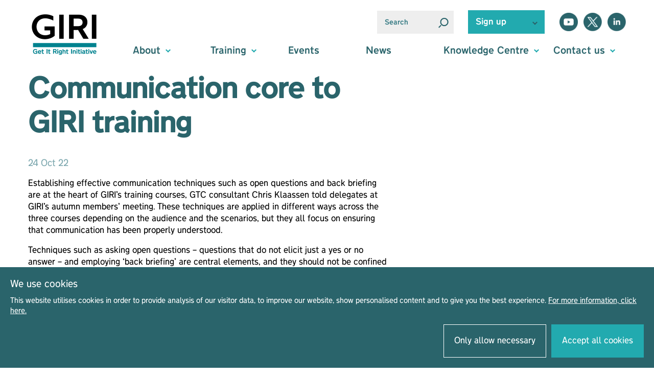

--- FILE ---
content_type: text/html; charset=UTF-8
request_url: https://getitright.uk.com/news/giri-activity/communication-core-to-giri-training
body_size: 7694
content:
<!DOCTYPE html>
<!--[if lt IE 7 ]>
<html class="ie6" lang="en"> <![endif]-->
<!--[if IE 7 ]>
<html class="ie7" lang="en"> <![endif]-->
<!--[if IE 8 ]>
<html class="ie8" lang="en"> <![endif]-->
<!--[if IE 9 ]>
<html class="ie9" lang="en"> <![endif]-->
<!--[if gte IE 9 ]>
<html class="ie10" lang="en"> <![endif]-->
<!--[if !(IE)]><!-->
<html class="js" lang="en"> <!--<![endif]-->
<head>
    <meta charset="utf-8">

    <meta http-equiv="x-ua-compatible" content="ie=edge">
    <meta name="viewport" content="width=device-width, initial-scale=1, shrink-to-fit=no">
    <title>Communication core to GIRI training | Get It Right Initiative</title>
    <meta name="description" content="">
    <meta name="author" content="Get It Right Initiative">
    <meta name="csrf-token" content="VaD3A2XyhiaPDoV77f4nuMel8W67bt2O1zd74yH1" />

    <!-- Google / Search Engine Tags -->
    <meta itemprop="name" content="Communication core to GIRI training | Get It Right Initiative">
    <meta itemprop="description" content="">
    <meta itemprop="image" content="">

    <!-- Facebook Meta Tags -->
    <meta property="og:url" content="https://getitright.uk.com/news/giri-activity/communication-core-to-giri-training">
    <meta property="og:type" content="website">
    <meta property="og:title" content="Communication core to GIRI training | Get It Right Initiative">
    <meta property="og:description" content="">
    <meta property="og:image" content="">

    <!-- Twitter Meta Tags -->
    <meta name="twitter:card" content="summary_large_image">
    <meta name="twitter:title" content="Communication core to GIRI training | Get It Right Initiative">
    <meta name="twitter:description" content="">
    <meta name="twitter:image" content="">

    <link href="https://fonts.googleapis.com/css?family=Nunito+Sans:300,400,600,700" rel="stylesheet">
    <link href="https://getitright.uk.com/css/hamburgers.min.css" rel="stylesheet">
    <link href="https://getitright.uk.com/fonts/transport.css" rel="stylesheet"  rel="prefetch">

    <link rel="apple-touch-icon" sizes="57x57" href="https://getitright.uk.com/apple-icon-57x57.png">
    <link rel="apple-touch-icon" sizes="60x60" href="/apple-icon-60x60.png">
    <link rel="apple-touch-icon" sizes="72x72" href="/apple-icon-72x72.png">
    <link rel="apple-touch-icon" sizes="76x76" href="/apple-icon-76x76.png">
    <link rel="apple-touch-icon" sizes="114x114" href="/apple-icon-114x114.png">
    <link rel="apple-touch-icon" sizes="120x120" href="/apple-icon-120x120.png">
    <link rel="apple-touch-icon" sizes="144x144" href="/apple-icon-144x144.png">
    <link rel="apple-touch-icon" sizes="152x152" href="/apple-icon-152x152.png">
    <link rel="apple-touch-icon" sizes="180x180" href="/apple-icon-180x180.png">
    <link rel="icon" type="image/png" sizes="192x192"  href="/android-icon-192x192.png">
    <link rel="icon" type="image/png" sizes="32x32" href="/favicon-32x32.png">
    <link rel="icon" type="image/png" sizes="96x96" href="/favicon-96x96.png">
    <link rel="icon" type="image/png" sizes="16x16" href="/favicon-16x16.png">
    <link rel="manifest" href="/manifest.json">
    <meta name="msapplication-TileColor" content="#2a646b">
    <meta name="msapplication-TileImage" content="/ms-icon-144x144.png">
    <meta name="theme-color" content="#2a646b">

    <script>
    function getCookie(name) {
        var nameEQ = name + "=";
        var ca = document.cookie.split(';');
        for(var i=0;i < ca.length;i++) {
            var c = ca[i];
            while (c.charAt(0)==' ') c = c.substring(1,c.length);
            if (c.indexOf(nameEQ) == 0) return c.substring(nameEQ.length,c.length);
        }
        return null;
    }
</script>
    
    <link rel="stylesheet" href="https://getitright.uk.com/js/slick/slick.css" />
    <link rel="stylesheet" href="https://getitright.uk.com/js/slick/slick-theme.css" />
    <link href="https://getitright.uk.com/css/app.css?v=2.08" rel="stylesheet">
    <!-- HTML5 shim and Respond.js for IE8 support of HTML5 elements and media queries -->
    <!--[if lt IE 9]>
    <script src="https://oss.maxcdn.com/html5shiv/3.7.2/html5shiv.min.js"></script>
    <script src="https://oss.maxcdn.com/respond/1.4.2/respond.min.js"></script>
    <script src="service-worker.js"></script>
    <![endif]-->

            <!-- Google Tag Manager -->
        <script type="text/plain" data-cookiestate="restricted">(function(w,d,s,l,i){w[l]=w[l]||[];w[l].push({'gtm.start':
                new Date().getTime(),event:'gtm.js'});var f=d.getElementsByTagName(s)[0],
                j=d.createElement(s),dl=l!='dataLayer'?'&l='+l:'';j.async=true;j.src=
                'https://www.googletagmanager.com/gtm.js?id='+i+dl;f.parentNode.insertBefore(j,f);
            })(window,document,'script','dataLayer','GTM-KGF3B5N');</script>
        <!-- End Google Tag Manager -->
    </head>
<body class="">
<!-- Google Tag Manager (noscript) -->
<noscript><iframe src="https://www.googletagmanager.com/ns.html?id=GTM-KGF3B5N"
                  height="0" width="0" style="display:none;visibility:hidden"></iframe></noscript>
<!-- End Google Tag Manager (noscript) -->
        <header>
    <div class="giri-container">
        <div class="header">

            <div class="header__brand">
                <a href="/"><div class="giri-logo"></div></a>
            </div>

            <div class="header__actions">
                <div class="search">
                    <form method="GET" action="https://getitright.uk.com/search" accept-charset="UTF-8" id="searchForm" role="search" aria-label="Sitewide">
                    <input type="text" value="" placeholder="Search" name="terms"/>
                    <img id="submitSearch" src="https://getitright.uk.com/images/home/magnifying_glass@2x.png" alt="Search magnifying glass" />
                    </form>
                </div>
                <div class="sign-up">
                    <p href="https://getitright.uk.com/newsletter">Sign up</p>
                    <div class="sign-up__image">
                        <svg xmlns="http://www.w3.org/2000/svg" width="14.289" height="8.755" viewBox="0 0 14.289 8.755">
    <g id="Group_306" data-name="Group 306" transform="translate(-249.503 -414.109)">
        <g id="Group_305" data-name="Group 305" transform="translate(250.5 415.229)">
            <line id="Line_132" data-name="Line 132" x2="7.317" y2="6.514" fill="none" stroke="#22aaaf" stroke-width="3"/>
            <line id="Line_133" data-name="Line 133" x1="7.317" y2="6.514" transform="translate(4.977)" fill="none" stroke="#22aaaf" stroke-width="3"/>
        </g>
    </g>
</svg>
                    </div>
                    <div class="sign-up__menu">
                        <a href="https://getitright.uk.com/membership">
                            Membership
                        </a>
                        <a href="https://getitright.uk.com/newsletter">
                            Newsletter
                        </a>
                    </div>
                </div>
                <div class="social">
                    <div>
                        <div class="yt">
                            <a href="https://www.youtube.com/@GetItRightInitiative" target="_blank" rel="noopener"><img src="https://getitright.uk.com/images/general/youtube_icon@2x.png" alt="YouTube"/></a>
                        </div>
                        <div class="tw">
                            <a href="https://twitter.com/GIRI_UK" target="_blank" rel="noopener"><img src="https://getitright.uk.com/images/general/x_icon@2x.png" alt="Twitter"/></a>
                        </div>
                        <div class="li">
                            <a href="https://www.linkedin.com/company/getitrightinitiative/" target="_blank" rel="noopener"><img src="https://getitright.uk.com/images/general/linkedin_icon@2x.png" alt="LinkedIn"/></a>
                        </div>
                    </div>
                </div>
                <div class="close-button">
                    <button class="hamburger hamburger--collapse" type="button">
                          <span class="hamburger-box">
                            <span class="hamburger-inner"></span>
                          </span>
                    </button>
                </div>
            </div>

            <nav class="header__nav">
                <div class="header-nav-item dropdown">
                    <p class="header-nav-item__text">
                        About
                    </p>
                    <div class="header-nav-item__arrow">
                        <svg xmlns="http://www.w3.org/2000/svg" width="14.289" height="8.755" viewBox="0 0 14.289 8.755">
    <g id="Group_306" data-name="Group 306" transform="translate(-249.503 -414.109)">
        <g id="Group_305" data-name="Group 305" transform="translate(250.5 415.229)">
            <line id="Line_132" data-name="Line 132" x2="7.317" y2="6.514" fill="none" stroke="#22aaaf" stroke-width="3"/>
            <line id="Line_133" data-name="Line 133" x1="7.317" y2="6.514" transform="translate(4.977)" fill="none" stroke="#22aaaf" stroke-width="3"/>
        </g>
    </g>
</svg>
                    </div>
                    <div class="header-nav-item__menu">
                        <a href="https://getitright.uk.com/about">
                            About us
                        </a>
                        <a href="https://getitright.uk.com/membership">
                            Membership
                        </a>
                    </div>
                </div>
                <div class="header-nav-item dropdown">
                    <p class="header-nav-item__text">
                        Training
                    </p>
                    <div class="header-nav-item__arrow">
                        <svg xmlns="http://www.w3.org/2000/svg" width="14.289" height="8.755" viewBox="0 0 14.289 8.755">
    <g id="Group_306" data-name="Group 306" transform="translate(-249.503 -414.109)">
        <g id="Group_305" data-name="Group 305" transform="translate(250.5 415.229)">
            <line id="Line_132" data-name="Line 132" x2="7.317" y2="6.514" fill="none" stroke="#22aaaf" stroke-width="3"/>
            <line id="Line_133" data-name="Line 133" x1="7.317" y2="6.514" transform="translate(4.977)" fill="none" stroke="#22aaaf" stroke-width="3"/>
        </g>
    </g>
</svg>
                    </div>
                    <div class="header-nav-item__menu">
                        <a href="https://getitright.uk.com/courses">
                            Courses
                        </a>
                        <a href="https://getitright.uk.com/training">
                            GIRI Training<br/>& Consultancy
                        </a>
                    </div>
                </div>
                <div class="header-nav-item">
                    <p class="header-nav-item__text">
                        <a href="https://getitright.uk.com/events">
                            Events
                        </a>
                    </p>
                </div>
                <div class="header-nav-item">
                    <p class="header-nav-item__text">
                        <a href="https://getitright.uk.com/news">
                            News
                        </a>
                    </p>
                </div>
                <div class="header-nav-item dropdown knowledge-centre">
                    <p class="header-nav-item__text">
                        Knowledge Centre
                    </p>
                    <div class="header-nav-item__arrow">
                        <svg xmlns="http://www.w3.org/2000/svg" width="14.289" height="8.755" viewBox="0 0 14.289 8.755">
    <g id="Group_306" data-name="Group 306" transform="translate(-249.503 -414.109)">
        <g id="Group_305" data-name="Group 305" transform="translate(250.5 415.229)">
            <line id="Line_132" data-name="Line 132" x2="7.317" y2="6.514" fill="none" stroke="#22aaaf" stroke-width="3"/>
            <line id="Line_133" data-name="Line 133" x1="7.317" y2="6.514" transform="translate(4.977)" fill="none" stroke="#22aaaf" stroke-width="3"/>
        </g>
    </g>
</svg>
                    </div>
                    <div class="header-nav-item__menu">
                        <a href="https://designguide.getitright.uk.com" target="_blank">
                            Design Guide
                        </a>
                         <a href="https://getitright.uk.com/member-knowledge-centre">
                            Member knowledge
                        </a>
                        <a href="https://getitright.uk.com/resources">
                            GIRI resources
                        </a>
                        <a href="https://getitright.uk.com/reports">
                            Reports
                        </a>
                    </div>
                </div>
                <div class="header-nav-item dropdown contact-us">
                    <p class="header-nav-item__text">
                        Contact us
                    </p>
                    <div class="header-nav-item__arrow">
                        <svg xmlns="http://www.w3.org/2000/svg" width="14.289" height="8.755" viewBox="0 0 14.289 8.755">
    <g id="Group_306" data-name="Group 306" transform="translate(-249.503 -414.109)">
        <g id="Group_305" data-name="Group 305" transform="translate(250.5 415.229)">
            <line id="Line_132" data-name="Line 132" x2="7.317" y2="6.514" fill="none" stroke="#22aaaf" stroke-width="3"/>
            <line id="Line_133" data-name="Line 133" x1="7.317" y2="6.514" transform="translate(4.977)" fill="none" stroke="#22aaaf" stroke-width="3"/>
        </g>
    </g>
</svg>
                    </div>
                    <div class="header-nav-item__menu">
                        <a href="https://getitright.uk.com/newsletter">
                            Newsletter
                        </a>
                        <a href="https://getitright.uk.com/contact">
                            Contact us
                        </a>
                    </div>
                </div>
            </nav>

        </div>
    </div>

</header>

    <main>
        <section style="position: relative;">
            <div class="giri-container">

                <div class="single-report  no-image">
                    <div class="content">
                        <h1 class="title c--green1">Communication core to GIRI training</h1>
                        <span class="published">24 Oct 22</span>
                        
                        <div class="report-text wysiwyg-content"><p>Establishing effective communication techniques such as open questions and back briefing are at the heart of GIRI&rsquo;s training courses, GTC consultant Chris Klaassen told delegates at GIRI&rsquo;s autumn members&rsquo; meeting. These techniques are applied in different ways across the three courses depending on the audience and the scenarios, but they all focus on ensuring that communication has been properly understood.</p>
<p>Techniques such as asking open questions &ndash; questions that do not elicit just a yes or no answer &ndash; and employing &lsquo;back briefing&rsquo; are central elements, and they should not be confined to in-person interactions, Chris explained. &ldquo;So much of our communication is done via email, but this usually misses out the back-briefing element. The sender sends the message and the receiver receives it. What should happen next is that the receiver sends their feedback on the message so the sender can let them know if they have understood it correctly.&rdquo;</p>
<p>Chris introduced GIRI&rsquo;s &lsquo;build it in your brain&rsquo; technique, which involves analysing the information received and attempting to visualise how to complete a task before starting it. &ldquo;If you can&rsquo;t do that, it is likely you will make an error.&rdquo; And if you can&rsquo;t visualise it, press pause to avoid error &ndash; another key GIRI technique. Pause, think, replan, start again.</p>
<p>GIRI also offers a course that introduces these techniques in the context of interfaces, which is where many errors occur in construction projects. &ldquo;We are very good at standard component construction. The errors occur when those components combine with something else,&rdquo; said Chris.&nbsp;</p>
<p>The first thing the training addresses is how to recognise an interface &ndash; the point at which two or more systems, subjects, or organisations meet and interact. &ldquo;There is a lot of focus on physical interfaces and we often forget time interfaces &ndash; the programme or schedule the work must fit into &ndash; and the people involved.&rdquo;&nbsp;</p>
<p>After an interface has been identified, it should be assessed. If it isn&rsquo;t well-managed &ndash; for example, services and steelwork are not shown on the same drawing or it isn&rsquo;t clear who is responsible for the overall system &ndash; press pause to avoid error.&nbsp;</p>
<p>&ldquo;Once you have assessed the interface, communicate and review using open questions and back briefing,&rdquo; said Chris. &ldquo;It all rests on how you communicate. You need to ask the right questions of the people on the frontline.&rdquo;</p>
<p>GIRI&rsquo;s interfaces training includes exercises designed to help delegates identify, assess and manage these critical elements, and choose the appropriate method of management depending on the risk. &ldquo;Sometimes these need a formal management approach, other times informal styles work better,&rdquo; suggested Chris.</p>
<p>Finally, Chris outlined how communication techniques differ in the leadership course, including the use of &lsquo;kata&rsquo; questions for managers when talking to staff. Instead of the conventional &ldquo;Any problems?&rdquo; ask &ldquo;Is there anything that will prevent you achieving your target?&rdquo; These open questions, targeted to their audience, are designed to elicit real feedback and insight about the project or the business that can then be acted on if necessary.</p>
<p><a href="../../courses">Find out more about GIRI training</a>.</p>
<p><a href="../../membership">Become a GIRI member</a>.</p>
<p>&nbsp;</p></div>
                        <div class="addthis_inline_share_toolbox"></div>
                        <a href="https://getitright.uk.com/news" class="btn">Back  <img src="https://getitright.uk.com/images/home/arrow_right@2x.png" alt="Back"/></a>
                    </div>

                    
                        
                            
                                
                            
                        
                    
                </div>
            </div>
        </section>
    </main>

    <section id="newsletter-cta" class="reveal js-reveal">
  <div class="giri-container newsletter-container bg--blue4">
    <div class="padding newsletter-container__text">
      <p class="title white">
        <span class="lg-underlined u-dark-blue">
          Keep in touch
        </span>
      </p>
      <p class="content white" style="min-height: 60px;">
        Sign up for our fortnightly newsletter to receive all the latest news and events from GIRI, aimed at helping you eliminate error and improve the construction industry.
      </p>
    </div>
    <div class="padding newsletter-container__btn">
      <a class="btn" href="https://getitright.uk.com/newsletter">
        Sign up
        <img src="https://getitright.uk.com/images/general/arrow_right@2x.png" />
      </a>
    </div>
  </div>
</section>    <footer>
    <div class="footer--wrap">
        <div class="footer--actions">
            <div class="actions-wrap">
                <div>
                    <a href="https://getitright.uk.com" class="img"><img
                            src="https://getitright.uk.com/images/home/GIRI_logo_blk_green@2x.png" alt="Get It Right Initiative" /></a>
                    <a class="btn" href="https://getitright.uk.com/membership">Become a member <img
                            src="https://getitright.uk.com/images/home/arrow_right@2x.png" /></a>
                    <a class="btn" href="https://getitright.uk.com/contact">Contact us <img
                            src="https://getitright.uk.com/images/home/arrow_right@2x.png" /></a>
                </div>
            </div>

        </div>
        <div class="footer--information">
            <div class="links">
                <ul>
                    <li>
                        <a href="" class="footer-dropdown-link" data-footer-link="about">About</a>
                        <svg xmlns="http://www.w3.org/2000/svg" width="14.289" height="8.755" viewBox="0 0 14.289 8.755">
    <g id="Group_306" data-name="Group 306" transform="translate(-249.503 -414.109)">
        <g id="Group_305" data-name="Group 305" transform="translate(250.5 415.229)">
            <line id="Line_132" data-name="Line 132" x2="7.317" y2="6.514" fill="none" stroke="#22aaaf" stroke-width="3"/>
            <line id="Line_133" data-name="Line 133" x1="7.317" y2="6.514" transform="translate(4.977)" fill="none" stroke="#22aaaf" stroke-width="3"/>
        </g>
    </g>
</svg>
                    </li>
                    <li class="footer-dropdown-menu" data-footer-link="about">
                        <a href="https://getitright.uk.com/about">About Us</a>
                    </li>
                    <li class="footer-dropdown-menu" data-footer-link="about">
                        <a href="https://getitright.uk.com/membership">Membership</a>
                    </li>

                    <li>
                        <a href="" class="footer-dropdown-link" data-footer-link="training">Training</a>
                        <svg xmlns="http://www.w3.org/2000/svg" width="14.289" height="8.755" viewBox="0 0 14.289 8.755">
    <g id="Group_306" data-name="Group 306" transform="translate(-249.503 -414.109)">
        <g id="Group_305" data-name="Group 305" transform="translate(250.5 415.229)">
            <line id="Line_132" data-name="Line 132" x2="7.317" y2="6.514" fill="none" stroke="#22aaaf" stroke-width="3"/>
            <line id="Line_133" data-name="Line 133" x1="7.317" y2="6.514" transform="translate(4.977)" fill="none" stroke="#22aaaf" stroke-width="3"/>
        </g>
    </g>
</svg>
                    </li>
                    <li>
                    <li class="footer-dropdown-menu" data-footer-link="training">
                        <a href="https://getitright.uk.com/courses">Courses</a>
                    </li>
                    <li class="footer-dropdown-menu" data-footer-link="training">
                        <a href="https://getitright.uk.com/training">Training & Consultancy</a>
                    </li>

                    <li>
                        <a href="https://getitright.uk.com/events">Events</a>
                    </li>

                    <li>
                        <a href="https://getitright.uk.com/resources">News</a>
                    </li>

                    <li>
                        <a href="" class="footer-dropdown-link" data-footer-link="knowledge-centre">Knowledge
                            Centre</a>
                        <svg xmlns="http://www.w3.org/2000/svg" width="14.289" height="8.755" viewBox="0 0 14.289 8.755">
    <g id="Group_306" data-name="Group 306" transform="translate(-249.503 -414.109)">
        <g id="Group_305" data-name="Group 305" transform="translate(250.5 415.229)">
            <line id="Line_132" data-name="Line 132" x2="7.317" y2="6.514" fill="none" stroke="#22aaaf" stroke-width="3"/>
            <line id="Line_133" data-name="Line 133" x1="7.317" y2="6.514" transform="translate(4.977)" fill="none" stroke="#22aaaf" stroke-width="3"/>
        </g>
    </g>
</svg>
                    </li>
                    <li class="footer-dropdown-menu" data-footer-link="knowledge-centre">
                        <a href="https://designguide.getitright.uk.com" target="_blank">Design Guide</a>
                    </li>
                    <li class="footer-dropdown-menu" data-footer-link="knowledge-centre">
                        <a href="https://getitright.uk.com/member-knowledge-centre">Member Knowledge</a>
                    </li>
                    <li class="footer-dropdown-menu" data-footer-link="knowledge-centre">
                        <a href="https://getitright.uk.com/resources">GIRI Resources</a>
                    </li>
                    <li class="footer-dropdown-menu" data-footer-link="knowledge-centre">
                        <a href="https://getitright.uk.com/reports">Reports</a>
                    </li>

                    <li>
                        <a href="" class="footer-dropdown-link" data-footer-link="contact-us">Contact us</a>
                        <svg xmlns="http://www.w3.org/2000/svg" width="14.289" height="8.755" viewBox="0 0 14.289 8.755">
    <g id="Group_306" data-name="Group 306" transform="translate(-249.503 -414.109)">
        <g id="Group_305" data-name="Group 305" transform="translate(250.5 415.229)">
            <line id="Line_132" data-name="Line 132" x2="7.317" y2="6.514" fill="none" stroke="#22aaaf" stroke-width="3"/>
            <line id="Line_133" data-name="Line 133" x1="7.317" y2="6.514" transform="translate(4.977)" fill="none" stroke="#22aaaf" stroke-width="3"/>
        </g>
    </g>
</svg>
                    </li>
                    <li class="footer-dropdown-menu" data-footer-link="contact-us">
                        <a href="https://getitright.uk.com/newsletter">Newsletter</a>
                    </li>
                    <li class="footer-dropdown-menu" data-footer-link="contact-us">
                        <a href="https://getitright.uk.com/contact">Contact Us</a>
                    </li>
                </ul>
            </div>
            <div class="address-email">
                <div class="address">
                    
                    
                    
                    
                    
                    
                    
                    
                    
                    
                    
                    
                    
                </div>
                <div class="email">
                    <div>
                        <div class="circle">
                            <img src="https://getitright.uk.com/images/general/footer_email_icon@2x.png" alt="Email" />
                        </div>
                        <div class="text">
                            <a href="mailto:info@getitright.uk.com">info@getitright.uk.com</a>
                        </div>
                    </div>
                </div>
            </div>

            
            
            
            
            
            
            
            
            
            
            
            
            
        </div>
        <div class="footer-extra">
            <div class="text">
                <p>
                    © Get it Right Initiative 2025<br />
                    Get it Right Initiative Ltd is a company limited by guarantee in England and Wales. Company Number:
                    10532177. Registered address:<br />
                    Get it Right Initiative Ltd, Office 7, 35-37 Ludgate Hill, London, EC4M 7JN, United Kingdom.
                    <br /><br />
                    All materials on this site are protected by copyright and intellectual property laws and are the
                    property of The Get it Right Initiative Ltd. Unless stated otherwise, you may access and download
                    the materials located on Get it Right only for personal, non-commercial use.
                    <br /><br />
                    <span style="display: flex; flex-wrap: wrap; gap:10px; align-items: center;">
                        Read our
                        <a href="https://getitright.uk.com/privacy-notice">Privacy Notice</a> | <a
                            href="https://getitright.uk.com/terms-and-conditions">Terms & Conditions</a> | <a
                            href="https://getitright.uk.com/acceptable-use-policy">Acceptable Use Policy</a>
                    </span>
                </p>
            </div>
            <div class="mms">
                <p>Website by <a href="https://www.mms-marketing.co.uk" target="_blank" rel="noopener">MMS</a></p>
            </div>
        </div>
    </div>
</footer>





    <script
            src="https://code.jquery.com/jquery-3.4.1.min.js"
            integrity="sha256-CSXorXvZcTkaix6Yvo6HppcZGetbYMGWSFlBw8HfCJo="
            crossorigin="anonymous"></script>
    <script defer src="https://getitright.uk.com/js/jquery.passive.js"></script>

    <script>
        $(document).ready(function () {
            $('#submitSearch').on('click', function (e) {
                $('#searchForm').submit();
            });

           $('.dropdown').on('click', function (e) {
               $('.dropdown').not($(this)).removeClass('active');
               $('.header-nav-item__menu').slideUp();
               if($(this).hasClass('active')) {
                   $(this).removeClass('active');
                   $(this).children().last().slideUp();
               }else{
                   $(this).addClass('active');
                   $(this).children().last().slideDown();
               }
            });

            $('.close-button').on('click', function (e) {
                $('.header__nav').slideToggle();
            });

            $('.sign-up p').on('click', function (e) {
                $(this).toggleClass('active');
                $('.sign-up__menu').slideToggle();
                $('.sign-up__image').children().toggleClass('active');
            });
        })
    </script>
    <script>
        $(document).ready(function() {
            $('.footer-dropdown-link').on('click', function(e) {
                e.preventDefault();
                let data = $(this).data('footer-link');

                $('.footer-dropdown-link').each(function() {
                    if ($(this).data("footer-link") === data) {
                        $(this).toggleClass('active');
                        $(this).siblings().toggleClass('active');
                    } else {
                        $(this).removeClass('active');
                        $(this).siblings().removeClass('active');
                    }
                });

                $('.footer-dropdown-menu').each(function() {
                    if ($(this).data("footer-link") === data) {
                        $(this).slideToggle();
                    } else {
                        $(this).slideUp();
                    }
                });
            });
        })
    </script>
    <script src="https://getitright.uk.com/js/slick/slick.min.js"></script>
    <script src="https://getitright.uk.com/js/rellax.min.js"></script>

    <script>
        $(document).ready(function(){
            var rellax = new Rellax('.rellax', {
                center: true
            });
        });
    </script>


<script>
    function activateTracking() {
        if (getCookie('cookie-opt-in') && getCookie('cookie-opt-in') == 'true') {
            $('script').each(function () {
                if ($(this).attr('data-cookiestate') == 'restricted') {
                    var hasUrl = $(this).attr('src');
                    if (hasUrl) {
                        var scriptTag = "<script type='text/javascript' src='" + hasUrl + "' />";
                    } else {
                        var scriptTag = "<script type='text/javascript'>" + $(this).text() + "<\/script>";
                    }
                    $('body').append(scriptTag);
                }
            });
        }
    }
</script>
<div class="cookie-opt-in" style="display:none;">
        <div class="cookie-title">
            We use cookies
        </div>
        <div class="description">
            This website utilises cookies in order to provide analysis of our visitor data, to improve our website, show personalised content and to give you the best experience. <a target="_blank" href="https://getitright.uk.com/privacy-notice">For more information, click here.</a>
        </div>
        <div class="choices">
            <a class="cookie-button button restricted" data-value="deny" href="#">Only allow necessary</a>
            <a class="cookie-button button accept" data-value="allow" href="#">Accept all cookies</a>
        </div>
    </div>
    <script>
        if (!getCookie('cookie-opt-in') && getCookie('cookie-opt-in') !== '') {
            console.log("Cookie:");
            console.log(getCookie('cookie-opt-in'));
            $('.cookie-opt-in').fadeIn();
        }
        function setCookie(name,value,days) {
            var expires = "";
            if (days) {
                var date = new Date();
                date.setTime(date.getTime() + (days*24*60*60*1000));
                expires = "; expires=" + date.toUTCString();
            }
            document.cookie = name + "=" + (value || "")  + expires + "; path=/";
        }
        $(document).on('click', '.cookie-opt-in .choices .cookie-button', function(e) {
            e.preventDefault();
            var value = $(this).attr('data-value');
            if (value == "allow") {
                setCookie('cookie-opt-in', true, 365);
                                    activateTracking();
                            } else {
                setCookie('cookie-opt-in', false, 365);
            }
            $('.cookie-opt-in').fadeOut();
        })
    </script>

    
        
            
        
    
    
        
        
    


    <script type="module">
        if(window.navigator && navigator.serviceWorker) {
            navigator.serviceWorker.getRegistrations()
                .then(function(registrations) {
                    for(let registration of registrations) {
                        registration.unregister();
                    }
                });
        }
    </script>

<script defer>

    (function($) {

        /**
         * Copyright 2012, Digital Fusion
         * Licensed under the MIT license.
         * http://teamdf.com/jquery-plugins/license/
         *
         * @author  Sam Sehnert
         * @desc  A small plugin that checks whether elements are within
         *     the user visible viewport of a web browser.
         *     only accounts for vertical position, not horizontal.
         */

        $.fn.visible = function(partial) {

            var $t            = $(this),
                $w            = $(window),
                viewTop       = $w.scrollTop(),
                viewBottom    = viewTop + $w.height(),
                _top          = $t.offset().top,
                _bottom       = _top + $t.height(),
                compareTop    = partial === true ? _bottom : _top,
                compareBottom = partial === true ? _top : _bottom;

            return ((compareBottom <= viewBottom) && (compareTop >= viewTop));

        };

    })(jQuery);
</script>

<script type="text/javascript" defer>
    var win = $(window);

    var allMods = $(".reveal");

    allMods.each(function(i, el) {
        var el = $(el);
        if (el.visible(true)) {
            el.addClass("already-visible");
        }
    });

    win.scroll(function(event) {

        allMods.each(function(i, el) {
            var el = $(el);
            if (el.visible(true)) {
                el.css("visibility","visible").css("animation","come-in 0.8s ease forwards");
            }
        });
    });


    $(document).ready(function(){
        console.log("%c Get It Right Initiative","font-size:20px;font-family:sans-serif; ");

        var $hamburger = $(".hamburger");
        $hamburger.on("click", function(e) {
            $hamburger.toggleClass("is-active");
            $('.navigation--main').toggleClass('open');
            $('body').toggleClass('no-overflow');
        });

    });
</script>
    <script type="text/plain" data-cookiestate="restricted" src="//s7.addthis.com/js/300/addthis_widget.js#pubid=ra-5e563de983ed1a40"></script>
</body>
</html>

--- FILE ---
content_type: text/css
request_url: https://getitright.uk.com/css/app.css?v=2.08
body_size: 16379
content:
*{-webkit-font-smoothing:antialiased;-moz-osx-font-smoothing:grayscale;text-rendering:optimizeLegibility}.TransportNewHeavy-Italic{font-family:TransportNewHeavy-Italic;font-weight:normal;font-style:normal}.TransportNewHeavy,.news--block .block .content .news-title,.news--block .block .content .category,.resources-block .block .content .subhead,.resources-block .block .resource-thumb .resource-overlay p,.citb-block .block .content .subhead,.courses-block .block .content .subhead,.single-event .media .report-nav a,.past-events .tab-content .carousel .content .date,.events--grid .events--block .content .actions a,.events--grid .events--block .content .date,.events--grid .events--block .content .text,.single-report .media .report-nav a,.report-reccomendations-block .block .content .subhead,.report--cta .content .content-tab p,.report--cta .links .row>div p,.link,.title,.headline,h3,h2,h1,.heavy{font-family:TransportNewHeavy !important;font-weight:normal;font-style:normal}.TransportNewLight-Italic{font-family:TransportNewLight-Italic;font-weight:normal;font-style:normal}.TransportNewLight,.single-course .content .report-text,.single-event .content .report-text,.single-report .content .report-text,.bg-large-image .content-text .text ul li,p,body,.light{font-family:TransportNewLight;font-weight:normal;font-style:normal}.TransportNewMedium-Italic{font-family:TransportNewMedium-Italic;font-weight:normal;font-style:normal}.TransportNewMedium,.contact-text-form .text a,.results-wrap .result .extra,.footer--wrap .footer-extra .mms p,.footer--wrap .footer-extra .text p,.sub-navigation ul li a,.hero .hero-carousel .carousel--item-text .subhead p,.checkbox .container,.input input[type=text],.input input[type=email],.input textarea,.input.white label,.btn,.subhead,.medium{font-family:TransportNewMedium;font-weight:normal;font-style:normal}html{font-size:16px;scroll-behavior:smooth}body{color:#000;font-weight:400;margin:0}input:not([type=radio]):not([type=checkbox]){-webkit-appearance:none;border-radius:0}h1{font-size:72px;font-size:4.5rem;display:inline-block;margin:0 0 2rem 0;line-height:5rem}h2{font-size:72px;font-size:4.5rem;display:inline-block;margin:0 0 2rem 0;line-height:5rem}h3{font-size:34px;font-size:2.125rem;display:inline-block;margin:5px 0px;line-height:2.5rem;letter-spacing:-1px}.headline{font-size:72px;font-size:4.5rem;display:block;line-height:5rem;margin:0 0 2rem 0;letter-spacing:-3px}@media(min-width: 769px)and (max-width: 1219px){.headline{font-size:55px;font-size:3.4375rem;line-height:3.9rem}}@media(min-width: 220px)and (max-width: 768px){.headline{font-size:40px;font-size:2.5rem;line-height:3.5rem;letter-spacing:-1px}}.subhead{font-size:34px;font-size:2.125rem;line-height:2.9rem;margin:0px}@media(min-width: 769px)and (max-width: 1219px){.subhead{font-size:27px;font-size:1.6875rem;line-height:2.3rem}}@media(min-width: 220px)and (max-width: 768px){.subhead{font-size:23px;font-size:1.4375rem;line-height:2rem}}.subhead p:first-child{margin-top:0}.subhead ul{line-height:70%}.title{font-size:55px;font-size:3.4375rem;line-height:4.2rem;margin:0 0 2rem 0;display:inline-block;letter-spacing:-3px}@media(min-width: 769px)and (max-width: 1219px){.title{font-size:38px;font-size:2.375rem;line-height:3.2rem;letter-spacing:-1px;margin:0 0 1rem 0}}@media(min-width: 220px)and (max-width: 768px){.title{font-size:38px;font-size:2.375rem;line-height:3.2rem;letter-spacing:-1px;margin:0 0 1rem 0}}@media(min-width: 220px)and (max-width: 321px){.title{font-size:30px;font-size:1.875rem;line-height:2.8rem;letter-spacing:-1px;margin:0 0 1rem 0}}.link{font-size:18px;font-size:1.125rem}@media(min-width: 220px)and (max-width: 768px){.link{font-size:16px;font-size:1rem}}.bold{font-weight:700}.semibold{font-weight:600}.normal{font-weight:400}.light{font-weight:300}.white{color:#fff}@keyframes come-in{to{opacity:1;transform:translateY(0)}}.js-reveal{transition:all 700ms ease;visibility:visible;opacity:0;transform:translateY(150px)}.mb-115{margin-bottom:115px}@media(min-width: 220px)and (max-width: 767px){.mb-115{margin-bottom:55px}}.black--link{color:#000;text-decoration:none}.white--link{color:#fff;text-decoration:none}.blue--link{color:#22aaaf;text-decoration:none}.bg--green1,.report--cta .links .row:nth-child(1)>div:nth-child(1){background-color:#2a646b}.bg--green2,.report--cta .links .row:nth-child(2)>div:nth-child(1),.report--cta .links .row:nth-child(1)>div:nth-child(2){background-color:#357a83}.bg--green3,.report--cta .links .row:nth-child(2)>div:nth-child(2){background-color:#7ca7ae}.bg--blue1{background-color:#22aaaf}.bg--blue2{background-color:#3586c7}.bg--blue3{background-color:#374294}.bg--blue4{background-color:#3586c7}.bg--blue4-i{background-color:#3586c7 !important}.bg--purple1{background-color:#374294}.bg--purple1-i{background-color:#374294 !important}.bg--yellow{background-color:#dfad20}.bg--yellow-i{background-color:#dfad20 !important}.bg--red{background-color:#cc6457}.bg--red-i{background-color:#cc6457 !important}.bg--red2{background-color:#cc6457}.bg--red3{background-color:#964042}.bg--red3 .underline{border-bottom-color:#cc6457}.c--white{color:#fff}.c--faded-yellow{color:#ffe7a3}.c--green1{color:#2a646b}.c--green2{color:#357a83}.lg-underlined{border-bottom:7px solid #222}.sm-underlined{border-bottom:3px solid #222}.u--green{border-color:#2a646b}.u--black{border-color:#000}.u--white{border-color:#fff}.u-light-red{border-color:#e4aca5}.u--blue{border-color:#22aaaf}.u-dark-blue{border-color:#0268ba}.u-dark-yellow{border-color:#c38b2d}.u-dark-red{border-color:#964042}.u-dark-purple{border-color:#1c266e}.btn{display:inline-block;background:#22aaaf;padding:30px 15px;min-width:150px;border-style:none;font-size:18px;font-size:1.125rem;text-decoration:none;cursor:pointer;color:#fff;-webkit-transition:opacity 250ms ease,transform 500ms cubic-bezier(0.57, 0.11, 0.37, 1.06);-moz-transition:opacity 250ms ease,transform 500ms cubic-bezier(0.57, 0.11, 0.37, 1.06);-ms-transition:opacity 250ms ease,transform 500ms cubic-bezier(0.57, 0.11, 0.37, 1.06);-o-transition:opacity 250ms ease,transform 500ms cubic-bezier(0.57, 0.11, 0.37, 1.06);transition:opacity 250ms ease,transform 500ms cubic-bezier(0.57, 0.11, 0.37, 1.06)}@media(min-width: 220px)and (max-width: 768px){.btn{font-size:16px;font-size:1rem;text-align:center}}.btn:hover{background:#1a8184}.btn.ta-center{text-align:center}.btn.blue-white{background:#fff;color:#3586c7}.btn.blue-white:hover{background:#f2f2f2}.btn.purple1-white{background:#fff;color:#374294}.btn.purple1-white span{display:inline-block;background-image:url("../images/reports/strategy_for_change_arrow@2x.png");width:35px;height:15px;background-position:center center;background-size:cover;background-repeat:no-repeat;margin-left:35px}.btn.purple1-white:hover{background:#f2f2f2}.btn.blue4-white{background:#fff;color:#3586c7}.btn.blue4-white span{display:inline-block;background-image:url("../images/reports/call_to_action_arrow@2x.png");width:35px;height:15px;background-position:center center;background-size:cover;background-repeat:no-repeat;margin-left:35px}.btn.blue4-white:hover{background:#f2f2f2}.btn.red1-white{background:#fff;color:#cc6457}.btn.red1-white span{display:inline-block;background-image:url("../images/reports/research_report_arrow@2x.png");width:35px;height:15px;background-position:center center;background-size:cover;background-repeat:no-repeat;margin-left:35px}.btn.red1-white:hover{background:#f2f2f2}.btn.yellow1-white{background:#fff;color:#dfad20}.btn.yellow1-white span{display:inline-block;background-image:url("../images/reports/literature_report_arrow@2x.png");width:35px;height:15px;background-position:center center;background-size:cover;background-repeat:no-repeat;margin-left:35px}.btn.yellow1-white:hover{background:#f2f2f2}.btn img{width:35px;display:inline-block;vertical-align:middle;margin-left:35px}.input.white input[type=text],.input.white input[type=email]{color:#fff;border-color:#fff}.input.white input[type=text]::placeholder,.input.white input[type=email]::placeholder{color:#fff;opacity:1}.input.white input[type=text]:-ms-input-placeholder,.input.white input[type=email]:-ms-input-placeholder{color:#fff}.input.white input[type=text]::-ms-input-placeholder,.input.white input[type=email]::-ms-input-placeholder{color:#fff}.input.white label{font-size:17px;font-size:1.0625rem;margin-bottom:10px;display:inline-block}.input.white textarea{color:#fff;border-color:#fff;border:1px solid #fff;background:rgba(0,0,0,0);padding:15px;box-sizing:border-box;min-height:200px;resize:none}.input.white textarea::placeholder{color:#fff;opacity:1}.input.white textarea:-ms-input-placeholder{color:#fff}.input.white textarea::-ms-input-placeholder{color:#fff}.input input[type=text],.input input[type=email],.input textarea{width:100%;display:block;padding:0px 0px 5px 0px;border:0px;margin:0px 0px 40px 0px;background:none;border-bottom:1px solid #222;font-size:17px;font-size:1.0625rem}.input input[type=text]::placeholder,.input input[type=email]::placeholder,.input textarea::placeholder{color:#000;opacity:1}.input input[type=text]:-ms-input-placeholder,.input input[type=email]:-ms-input-placeholder,.input textarea:-ms-input-placeholder{color:#000}.input input[type=text]::-ms-input-placeholder,.input input[type=email]::-ms-input-placeholder,.input textarea::-ms-input-placeholder{color:#000}.checkbox.white{color:#fff}.checkbox .container{display:block;position:relative;padding-left:35px;margin-bottom:12px;cursor:pointer;-webkit-user-select:none;-moz-user-select:none;-ms-user-select:none;user-select:none;font-size:17px;font-size:1.0625rem}.checkbox .container input{position:absolute;opacity:0;cursor:pointer;height:0;width:0}.checkbox .checkmark{position:absolute;top:0;left:0;height:25px;width:25px;background-color:#eee}.checkbox .container:hover input~.checkmark{background-color:#ccc}.checkbox .container input:checked~.checkmark{background-color:#22aaaf}.checkbox .checkmark:after{content:"";position:absolute;display:none}.checkbox .container input:checked~.checkmark:after{display:block}.checkbox .container .checkmark:after{left:9px;top:5px;width:5px;height:10px;border:solid #fff;border-width:0 3px 3px 0;-webkit-transform:rotate(45deg);-ms-transform:rotate(45deg);transform:rotate(45deg)}.checkbox.small .checkmark{position:absolute;top:-2px;left:0;height:17px;width:17px;background-color:#eee}.checkbox.small .container .checkmark:after{left:5px;top:1px;width:4px;height:9px;border:solid #fff;border-width:0 3px 3px 0;-webkit-transform:rotate(45deg);-ms-transform:rotate(45deg);transform:rotate(45deg)}.mb-0{margin-bottom:0}*{outline:0 !important}.hide-on-mobile{display:block}@media(min-width: 220px)and (max-width: 768px){.hide-on-mobile{display:none}}.show-on-mobile{display:none}@media(min-width: 220px)and (max-width: 768px){.show-on-mobile{display:block}}.test{background:#2a646b;width:1170px;margin:10px auto 10px auto}@media(min-width: 220px)and (max-width: 1220px){.test{background:orange;width:100%}}@media(min-width: 220px)and (max-width: 768px){.test{background:purple}}.linkedin{position:absolute;top:55vh;left:-10vw;font-size:15px;font-size:.9375rem;font-weight:700;-webkit-transform:rotateZ(-90deg);-moz-transform:rotateZ(-90deg);-ms-transform:rotateZ(-90deg);-o-transform:rotateZ(-90deg);transform:rotateZ(-90deg)}@media screen and (max-width: 1220px){.linkedin{display:none}}.linkedin a{text-decoration:none;color:#000 !important}.linkedin img{vertical-align:middle;margin-top:-1px;margin-left:1px}.giri-container{width:1170px;margin:20px auto}@media(min-width: 220px)and (max-width: 1220px){.giri-container{padding:0 25px;width:inherit}}@media(min-width: 220px)and (max-width: 1220px){.giri-container.full-mobile-width{padding:0 0px;width:inherit}}#newsletter-cta{width:1170px;margin:125px auto 20px auto}@media(min-width: 769px)and (max-width: 1219px){#newsletter-cta{width:auto;margin:125px 25px 0 25px}}@media(min-width: 220px)and (max-width: 768px){#newsletter-cta{width:auto;margin:65px 25px 0 25px}}#newsletter-cta .newsletter-container{display:flex;align-items:center;justify-content:space-around}@media(max-width: 767px){#newsletter-cta .newsletter-container{flex-direction:column}}#newsletter-cta .newsletter-container__text{flex:0 1 55%}@media(max-width: 767px){#newsletter-cta .newsletter-container__text{flex:0 1 90%}}#newsletter-cta .newsletter-container__btn{min-width:200px}@media(max-width: 767px){#newsletter-cta .newsletter-container__btn{margin-bottom:30px;align-self:flex-start}}@media(min-width: 220px)and (max-width: 768px){#newsletter-cta .newsletter-container__btn{min-width:150px}}#newsletter-cta .newsletter-container .title{font-size:2.5rem;margin-top:30px;margin-bottom:10px}#newsletter-cta .newsletter-container .content{margin-bottom:30px}#newsletter-cta .newsletter-container .btn{background:#fff !important;color:#3586c7 !important}#newsletter-cta .newsletter-container .btn img{margin-left:90px !important}.wysiwyg-content a{color:#2a646b !important;font-weight:600;border-bottom:3px solid #2a646b;text-decoration:none;display:inline-block;cursor:pointer}.wysiwyg-content a span{font-weight:600}.wysiwyg-content a:hover{color:#000 !important;border-color:#000}.wysiwyg-content a:hover span{color:#000 !important;border-color:#000}.pagination{text-align:center;display:flex;list-style:none;justify-content:center;max-width:200px;margin:0 auto}.pagination li{margin:10px;flex:1;background:#22aaaf}.pagination li:hover{background:#1a8184}.pagination li a{color:#fff !important;text-decoration:none !important;line-height:1px;display:block;padding:20px 18px;text-align:center}.pagination li.active{background:#11575a !important}.pagination li.active span{color:#fff !important;text-decoration:none !important;line-height:1px;display:block;padding:20px 18px;text-align:center}.pagination li.disabled span{color:#d8d8d8 !important;text-decoration:none !important;line-height:1px;display:block;padding:20px 18px;text-align:center}.girl-full-width-container{width:100%;margin:20px auto}@media(min-width: 220px)and (max-width: 1220px){.girl-full-width-container{width:inherit}}.header{display:grid;grid-template-rows:auto;grid-template-columns:[full-start] repeat(12, [col-start] 1fr [col-end]) [full-end];margin-left:auto;margin-right:auto;width:100%}@media screen and (max-width: 768px){.header{grid-row-gap:10px}}.header__brand{grid-row-start:1;grid-row-end:3;grid-column:span 2}.header__brand .giri-logo{width:142px;height:90px;background-image:url("../images/home/GIRI_logo_blk_green@2x.png");-webkit-background-size:cover;background-size:cover}@media(-webkit-min-device-pixel-ratio: 2)and (max-width: 1220px),(min-resolution: 192dpi)and (max-width: 1220px),(min-resolution: 2dppx)and (max-width: 1220px){.header__brand .giri-logo{background-image:url("../images/home/GIRI_logo_blk_green@2x.png")}}@media screen and (max-width: 768px){.header__brand .giri-logo{width:95px;height:60px}}.header__actions{grid-row-start:1;grid-column-start:8;grid-column-end:13;display:flex;justify-content:space-between;align-items:center;margin-bottom:10px;position:relative}@media screen and (max-width: 1220px){.header__actions{grid-column-start:7}}@media screen and (max-width: 992px){.header__actions{grid-column-start:5}}@media screen and (max-width: 768px){.header__actions{margin-bottom:0;justify-content:flex-start}}.header__actions .search{position:relative}@media screen and (max-width: 768px){.header__actions .search{display:none}}.header__actions .search input{box-sizing:border-box;padding:15px 5px 15px 10px;max-width:150px;text-indent:5px;width:100%;background:#eee;border-style:none;position:relative}.header__actions .search input::-webkit-input-placeholder{color:#357a83;font-weight:700;font-family:TransportNewMedium;font-weight:normal;font-style:normal}.header__actions .search input::-moz-placeholder{color:#357a83;font-weight:700;font-family:TransportNewMedium;font-weight:normal;font-style:normal}.header__actions .search input:-ms-input-placeholder{color:#357a83;font-weight:700;font-family:TransportNewMedium;font-weight:normal;font-style:normal}.header__actions .search input:-moz-placeholder{color:#357a83;font-weight:700;font-family:TransportNewMedium;font-weight:normal;font-style:normal}.header__actions .search img{width:20px;position:absolute;top:14px;right:10px;cursor:pointer}.header__actions .sign-up{position:relative;width:100%;max-width:150px}@media screen and (max-width: 768px){.header__actions .sign-up{margin-right:10px}}@media screen and (max-width: 576px){.header__actions .sign-up{display:none}}.header__actions .sign-up p{box-sizing:border-box;display:inline-block;padding:15px 5px 15px 10px;margin:0;max-width:200px;text-indent:5px;width:100%;background:#22aaaf;color:#fff;border:none;position:relative;font-family:TransportNewMedium;font-weight:normal;font-style:normal;line-height:1;transition:all .5s;cursor:pointer}.header__actions .sign-up p:hover{background:#2a646b;color:#22aaaf}.header__actions .sign-up p:hover~.sign-up__image svg line{stroke:#22aaaf !important}.header__actions .sign-up .active{background:#2a646b;color:#22aaaf}.header__actions .sign-up__image svg{width:10px;position:absolute;top:21px;right:14px;cursor:pointer}.header__actions .sign-up__image svg line{transition:all .5s;stroke:#2a646b}.header__actions .sign-up__image svg.active{transform:rotate(180deg);transition:all .5s}.header__actions .sign-up__image svg.active line{stroke:#22aaaf}.header__actions .sign-up__menu{display:none;position:absolute;top:100%;left:0;width:100%;min-width:130px;background-color:#2a646b;flex-direction:column;z-index:999}.header__actions .sign-up__menu a{font-family:TransportNewMedium;font-weight:normal;font-style:normal;color:#fff;text-decoration:none;margin:10px 0 0 10px;display:inline-block;width:100%;font-size:16px}.header__actions .sign-up__menu a:last-child{margin-bottom:20px}.header__actions .sign-up__menu a:hover{color:#22aaaf}.header__actions .social{flex:0 0 130px}@media screen and (max-width: 576px){.header__actions .social{margin-top:10px}}@media screen and (max-width: 352px){.header__actions .social{display:none}}.header__actions .social div:first-child{display:flex;justify-content:space-between}.header__actions .social div:first-child .yt img{display:block;width:36px}.header__actions .social div:first-child .tw img{display:block;width:36px}.header__actions .social div:first-child .li img{display:block;width:36px}.header__actions .close-button{display:none}@media screen and (max-width: 768px){.header__actions .close-button{display:block}}.header__actions .close-button button{outline:0 !important;width:42px}.header__actions .close-button button .hamburger-inner,.header__actions .close-button button .hamburger-inner:after,.header__actions .close-button button .hamburger-inner:before{width:26px;height:4px;-webkit-border-radius:0px !important;-moz-border-radius:0px !important;border-radius:0px !important;background:#2a646b}.header__nav{grid-row-start:2;grid-column-start:3;grid-column-end:13;display:flex;justify-content:center;flex-wrap:wrap;gap:15px}@media screen and (max-width: 1220px){.header__nav{grid-column-start:4}}@media screen and (max-width: 768px){.header__nav{display:none;grid-column-start:1;grid-row-start:3}}.header__nav .header-nav-item{position:relative;cursor:pointer;display:flex;align-items:center;transition:all .5s;padding:10px;min-width:130px;box-sizing:border-box;flex:1 1 130px}@media(min-width: 220px)and (max-width: 1220px){.header__nav .header-nav-item{flex:1 1 200px}}@media screen and (max-width: 768px){.header__nav .header-nav-item{flex:0 0 100%}}.header__nav .header-nav-item:hover{background-color:#2a646b}.header__nav .header-nav-item:hover .header-nav-item__text{color:#22aaaf}.header__nav .header-nav-item:hover .header-nav-item__text a{color:#22aaaf}.header__nav .header-nav-item p,.header__nav .header-nav-item a{font-family:TransportNewMedium;font-weight:normal;font-style:normal;margin:0;color:#2a646b;font-size:18px}.header__nav .header-nav-item a{text-decoration:none}.header__nav .header-nav-item__arrow svg{width:10px}.header__nav .header-nav-item__menu{display:none;position:absolute;top:100%;left:0;width:100%;min-width:130px;background-color:#2a646b;flex-direction:column;z-index:999}.header__nav .header-nav-item__menu a{font-family:TransportNewMedium;font-weight:normal;font-style:normal;color:#fff;text-decoration:none;margin:10px 0 0 10px;display:inline-block;width:100%;font-size:16px}.header__nav .header-nav-item__menu a:last-child{margin-bottom:20px}.header__nav .header-nav-item__menu a:hover{color:#22aaaf}.header__nav .header-nav-item.dropdown p{margin-right:10px}.header__nav .header-nav-item.knowledge-centre{min-width:215px}.header__nav .header-nav-item.contact-us{min-width:145px}.header__nav .header-nav-item.active{background-color:#2a646b}.header__nav .header-nav-item.active p{color:#22aaaf}.header__nav .header-nav-item.active .header-nav-item__arrow svg{transform:rotate(180deg);transition:all .5s}.navigation--main{position:fixed;background:#2a646b;width:100%;height:100%;z-index:1999;top:0;left:0;justify-content:flex-end;opacity:0;visibility:hidden}.navigation--main.open{opacity:1;visibility:visible}.navigation--main .content{padding-top:10vh;width:1170px;margin:20px auto;position:relative}@media(min-width: 220px)and (max-width: 1220px){.navigation--main .content{padding:0 25px;width:auto}}.navigation--main .content ul{list-style-type:none}@media(min-width: 220px)and (max-width: 1220px){.navigation--main .content ul{position:relative;top:10vh}}.navigation--main .content ul li{color:#fff;margin-bottom:2.5vh;text-align:right}.navigation--main .content ul li a{font-size:3vh;color:#fff;text-decoration:none}.navigation--main .content ul li a:hover{border-bottom:3px solid #eee}.close-button{position:absolute;right:0;top:46px;z-index:2001}@media screen and (max-width: 1220px){.close-button{right:25px}}@media screen and (max-width: 768px){.close-button{top:0}}.close-button button{position:relative;z-index:2001;outline:0 !important;width:42px}.close-button button .hamburger-inner,.close-button button .hamburger-inner:after,.close-button button .hamburger-inner:before{width:26px;height:4px;-webkit-border-radius:0px !important;-moz-border-radius:0px !important;border-radius:0px !important;background:#fff}.hero{position:relative}.hero .hero-carousel{visibility:hidden}.hero .hero-carousel .carousel--item{width:100%;height:500px;position:relative;overflow:hidden}.hero .hero-carousel .carousel--item .link{text-decoration:none !important;display:block}.hero .hero-carousel .carousel--item-bg{-webkit-background-size:cover;background-size:cover;background-position:center center;width:100%;height:100%;position:absolute;z-index:1}.hero .hero-carousel .img-wrap{-webkit-transform:scale(1.05);transform:scale(1.05);-webkit-transition:transform 1.2s ease-in-out .3s;-webkit-transition:-webkit-transform 1.2s ease-in-out .3s;transition:-webkit-transform 1.2s ease-in-out .3s;transition:transform 1.2s ease-in-out .3s;transition:transform 1.2s ease-in-out .3s,-webkit-transform 1.2s ease-in-out .3s;position:absolute;width:100%;top:0%;height:110%}.hero .hero-carousel .img-wrap img{-webkit-transform:scale(1);transform:scale(1)}.hero .hero-carousel .img-wrap .img-content{height:100%;width:100%;background-repeat:no-repeat;background-size:cover;background-position:top}.hero .hero-carousel .carousel--item-text{position:relative;font-size:44px;color:#fff;padding:40px 20px;max-width:81%;z-index:2}@media(min-width: 220px)and (max-width: 768px){.hero .hero-carousel .carousel--item-text{max-width:100%}}.hero .hero-carousel .carousel--item-text .subhead{max-width:65%}@media(min-width: 220px)and (max-width: 768px){.hero .hero-carousel .carousel--item-text .subhead{max-width:75%}}.hero .hero-carousel .carousel--item-text .subhead p{margin-bottom:0}.hero .hero-carousel .colour .headline{color:rgba(255,255,255,.5)}@media(min-width: 769px)and (max-width: 1220px){.hero .hero-carousel .colour .headline{line-height:4.5rem;letter-spacing:-1px}}@media(min-width: 220px)and (max-width: 768px){.hero .hero-carousel .colour .headline{line-height:3.4rem;letter-spacing:-1px}}.hero .hero-carousel .headline{line-height:6rem}@media(min-width: 220px)and (max-width: 768px){.hero .hero-carousel .headline{line-height:3.5rem}}.hero .hero-carousel span.underline{border-bottom:10px solid #fff;color:#fff}@media(min-width: 220px)and (max-width: 768px){.hero .hero-carousel span.underline{border-bottom:7px solid #fff}}.hero .slick-dots{display:block;z-index:1000;position:absolute;right:30px;bottom:30px;width:80%;text-align:right}.hero .slick-dots li{width:34px;height:1px;background:#fff;border-top:0px solid #fff;border-bottom:0px solid #fff;-webkit-transition:all 250ms ease;-moz-transition:all 250ms ease;-ms-transition:all 250ms ease;-o-transition:all 250ms ease;transition:all 250ms ease}.hero .slick-dots li button{position:absolute;top:-10px;width:100%}.hero .slick-dots li button:before{display:none}.hero .slick-dots li.slick-active{border-top:2px solid #fff;border-bottom:2px solid #fff}.sub-navigation{width:750px;height:180px;position:absolute;bottom:-80px}@media(min-width: 220px)and (max-width: 999px){.sub-navigation{width:100%;position:relative;bottom:30px;height:120px;height:23vw}}@media(min-width: 220px)and (max-width: 1219px){.sub-navigation.rellax{transform:translate3d(0, 0, 0) !important}}.sub-navigation ul{display:flex;list-style-type:none;padding:0;margin:0;height:100%}.sub-navigation ul li{text-align:center;flex:0 0 25%;font-size:20px;position:relative;cursor:pointer}@media(min-width: 500px)and (max-width: 768px){.sub-navigation ul li{text-align:left;min-height:110px}}@media(min-width: 220px)and (max-width: 499px){.sub-navigation ul li{min-height:90px}}.sub-navigation ul li.bg--green1:hover{background-color:#1c4246}.sub-navigation ul li.bg--green2:hover{background-color:#26585f}.sub-navigation ul li.bg--green3:hover{background-color:#5e9099}.sub-navigation ul li.bg--blue1:hover{background-color:#1a8184}.sub-navigation ul li a{color:#fff;position:relative;top:74px;text-decoration:none;font-size:18px;font-size:1.125rem}@media(min-width: 500px)and (max-width: 768px){.sub-navigation ul li a{top:8px;left:13px;font-size:16px;font-size:1rem}}@media(min-width: 220px)and (max-width: 499px){.sub-navigation ul li a{top:8px;left:auto;font-size:16px;font-size:1rem;text-align:center;width:100%;right:auto;left:0;right:0;width:100%;display:block;font-size:.9rem}}.sub-navigation ul li img{position:absolute;bottom:20px;right:20px}@media(min-width: 220px)and (max-width: 499px){.sub-navigation ul li img{position:absolute;bottom:20px;right:20px;left:0;right:0;margin:10px auto;margin:0 auto;width:8px}}.text--grid{display:flex;justify-content:space-between;flex-direction:row;margin:125px 0 125px 0}@media(min-width: 220px)and (max-width: 768px){.text--grid{flex-direction:column;margin:0 0 62px 0 !important}}.text--grid .text--box{flex:0 0 30%}@media(min-width: 220px)and (max-width: 768px){.text--grid .text--box{margin-bottom:80px}.text--grid .text--box:last-child{margin-bottom:0px}}@media(min-width: 220px)and (max-width: 768px){.text--grid .text--box .text--content .semibold{font-weight:400}}.help-block{display:flex;flex-wrap:wrap}.help-block p{flex:0 0 50%;margin:5px 0px}.three-transition>div:nth-of-type(1){animation-duration:.8s !important}@media(min-width: 220px)and (max-width: 768px){.three-transition>div:nth-of-type(1){animation-duration:.5s !important}}.three-transition>div:nth-of-type(2){animation-delay:.5s !important;-webkit-animation-delay:.5s !important;animation-duration:.8s !important}@media(min-width: 220px)and (max-width: 768px){.three-transition>div:nth-of-type(2){animation-delay:.1s !important;animation-duration:.5s !important}}.three-transition>div:nth-of-type(3){animation-delay:1s !important;-webkit-animation-delay:1s !important;animation-duration:.8s !important}@media(min-width: 220px)and (max-width: 768px){.three-transition>div:nth-of-type(3){animation-delay:.1s !important;animation-duration:.5s !important}}.bg-large-image{background-repeat:no-repeat;-webkit-background-size:cover;background-size:cover;background-position:center center;width:100%;padding:100px 0px;overflow:hidden}@media(min-width: 220px)and (max-width: 768px){.bg-large-image{padding:50px 0px}}.bg-large-image .img-wrap{-webkit-transform:scale(1.05);transform:scale(1.05);-webkit-transition:transform 1.2s ease-in-out .3s;-webkit-transition:-webkit-transform 1.2s ease-in-out .3s;transition:-webkit-transform 1.2s ease-in-out .3s;transition:transform 1.2s ease-in-out .3s;transition:transform 1.2s ease-in-out .3s,-webkit-transform 1.2s ease-in-out .3s;position:absolute;width:100%;top:0%;height:110%;z-index:1}.bg-large-image .img-wrap img{-webkit-transform:scale(1);transform:scale(1)}.bg-large-image .img-wrap .img-content{height:100%;width:100%;background-repeat:no-repeat;background-size:cover;background-position:top}.bg-large-image .content-media{display:flex;justify-content:space-between;align-items:center;width:1170px;margin:0px auto}@media(min-width: 769px)and (max-width: 1219px){.bg-large-image .content-media{width:auto;padding:0px 50px}}@media(min-width: 220px)and (max-width: 768px){.bg-large-image .content-media{width:100%;flex-direction:column}}.bg-large-image .title{position:relative;z-index:2;width:1170px;margin:0px auto 25px auto}@media(min-width: 220px)and (max-width: 768px){.bg-large-image .title{width:100%}}.bg-large-image .content-text{display:flex;justify-content:space-between;width:1170px;margin:0px auto}@media(min-width: 769px)and (max-width: 1219px){.bg-large-image .content-text{flex-direction:column;margin:0px 25px;width:auto}}@media(min-width: 220px)and (max-width: 768px){.bg-large-image .content-text{flex-direction:column;margin:0px 25px;width:auto}}.bg-large-image .content-text .text{flex:0 0 48%;z-index:2;position:relative}.bg-large-image .content-text .text ul li{font-size:16px;font-size:1rem;color:#fff;margin-bottom:10px;line-height:140%}.bg-large-image .content-text .text ul li a{color:#fff;font-weight:500;text-decoration:none;display:inline;border-bottom:3px solid #fff}.bg-large-image .content-text .text ul li a:hover{color:#f2f2f2}.bg-large-image .content{flex:0 0 650px;z-index:2;position:relative}@media(min-width: 769px)and (max-width: 1219px){.bg-large-image .content{flex:0 0 48%}}@media(min-width: 220px)and (max-width: 768px){.bg-large-image .content{padding:0 0;width:calc(100% - 50px);flex:1}}.bg-large-image .content .text{margin:50px 0px}.bg-large-image .media{flex:0 0 450px;z-index:2;position:relative;height:500px}@media(min-width: 769px)and (max-width: 1219px){.bg-large-image .media{flex:0 0 48%}}@media(min-width: 220px)and (max-width: 768px){.bg-large-image .media{width:calc(100% - 50px);height:360px;flex:0 0 360px;margin-top:30px}}.bg-large-image .media .bg-image{height:100%;background-size:contain;background-repeat:no-repeat;background-position:center center}.section-title{display:flex;margin:125px 0px}@media(min-width: 220px)and (max-width: 768px){.section-title{margin:62px 0px}.section-title br{display:none}.section-title h3{margin-bottom:0px}}.section-title.right{justify-content:center}.section-title.right .space{flex:0 0 35%}.section-title.right .content{flex:0 0 250px}@media(min-width: 220px)and (max-width: 768px){.section-title.right .content{margin:0px 25px;flex:1}}.sharing-knowledge{padding-left:170px;display:flex;margin-bottom:135px}@media(min-width: 769px)and (max-width: 1219px){.sharing-knowledge{padding:0;margin-bottom:67px !important}}@media(min-width: 220px)and (max-width: 768px){.sharing-knowledge{padding:0;flex-direction:column;margin-bottom:50px !important}}.sharing-knowledge .tab-index{flex:0 0 35%}@media(min-width: 220px)and (max-width: 768px){.sharing-knowledge .tab-index{padding:0;flex-direction:column}}.sharing-knowledge .tab-index .tab-index--content{width:40%;min-width:200px;margin:0 auto}@media(min-width: 220px)and (max-width: 768px){.sharing-knowledge .tab-index .tab-index--content{width:80%;margin:0px 25px}}.sharing-knowledge .tab-index .tab-index--content ul{list-style-type:none;padding:0;margin:0}.sharing-knowledge .tab-index .tab-index--content ul li{margin-bottom:10px}.sharing-knowledge .tab-index .tab-index--content ul li a{color:#22aaaf;font-weight:bold;font-size:18px;font-size:1.125rem;display:inline-block;text-decoration:none !important;border-bottom:3px solid #fff}@media(min-width: 220px)and (max-width: 768px){.sharing-knowledge .tab-index .tab-index--content ul li a{font-size:16px;font-size:1rem}}.sharing-knowledge .tab-index .tab-index--content ul li a:hover{color:#000;border-bottom:3px solid #000}.sharing-knowledge .tab-index .tab-index--content ul li a.active{color:#000;border-bottom:3px solid #222}@media(min-width: 220px)and (max-width: 768px){.sharing-knowledge .tab-index .tab-index--content p{margin:60px 0}}.sharing-knowledge .tab-index .tab-index--content .text span{display:none}.sharing-knowledge .tab-index .tab-index--content .text span.active{display:block}.sharing-knowledge .tab-content{flex:0 0 65%;overflow:hidden}.sharing-knowledge .tab-content .tab{display:none;position:relative}.sharing-knowledge .tab-content .tab.active{display:block}.sharing-knowledge .tab-content .tab .arrows{position:absolute;top:21vh;z-index:10;left:calc(50% + 46px)}@media(min-width: 220px)and (max-width: 768px){.sharing-knowledge .tab-content .tab .arrows{display:none}}.sharing-knowledge .tab-content .tab .arrows .prev,.sharing-knowledge .tab-content .tab .arrows .next{padding:25px 30px;background:#22aaaf;display:inline-block;cursor:pointer}.sharing-knowledge .tab-content .tab .arrows .prev:hover,.sharing-knowledge .tab-content .tab .arrows .next:hover{background-color:#1a8184}@media(min-width: 220px)and (max-width: 768px){.sharing-knowledge .tab-content .carousel{width:80%}}@media(min-width: 220px)and (max-width: 768px){.sharing-knowledge .tab-content .carousel .slick-list{overflow:visible}}.sharing-knowledge .tab-content .carousel .content{-webkit-background-size:cover;background-size:cover;background-position:center center;width:98%;height:50vh;min-height:350px;max-height:600px;position:relative;cursor:pointer}@media(min-width: 220px)and (max-width: 768px){.sharing-knowledge .tab-content .carousel .content{width:95% !important;min-height:250px !important}}@media(min-width: 220px)and (max-width: 768px){.sharing-knowledge .tab-content .carousel .content{width:100%;min-height:350px}}@media(min-width: 1001px)and (max-width: 1219px){.sharing-knowledge .tab-content .carousel .content{margin-bottom:100px}}@media(min-width: 220px)and (max-width: 1000px){.sharing-knowledge .tab-content .carousel .content{margin-bottom:100px}}.sharing-knowledge .tab-content .carousel .content .white-fade{position:absolute;width:100%;height:100%;top:0;left:0;background:rgba(199,199,199,.4588235294);-webkit-transition:opacity 1100ms ease;-moz-transition:opacity 1100ms ease;-ms-transition:opacity 1100ms ease;-o-transition:opacity 1100ms ease;transition:opacity 1100ms ease}.sharing-knowledge .tab-content .carousel .content p{font-weight:700;padding:55px 55px 20px 55px;opacity:0;-webkit-transition:opacity 1100ms ease;-moz-transition:opacity 1100ms ease;-ms-transition:opacity 1100ms ease;-o-transition:opacity 1100ms ease;transition:opacity 1100ms ease}@media(min-width: 769px)and (max-width: 1219px){.sharing-knowledge .tab-content .carousel .content p{padding:17px 20px 20px 20px}}.sharing-knowledge .tab-content .carousel .content a{position:absolute;display:block;bottom:-40px;left:0;right:0;margin-left:50px;margin-right:auto;background:#22aaaf;padding:45px 15px;width:231px;font-size:18px;font-size:1.125rem;text-decoration:none;color:#fff;font-weight:700;opacity:0;z-index:2;-webkit-transform:translateY(150px);-moz-transform:translateY(150px);-ms-transform:translateY(150px);-o-transform:translateY(150px);transform:translateY(150px);-webkit-transition:opacity 250ms ease,transform 500ms cubic-bezier(0.57, 0.11, 0.37, 1.06);-moz-transition:opacity 250ms ease,transform 500ms cubic-bezier(0.57, 0.11, 0.37, 1.06);-ms-transition:opacity 250ms ease,transform 500ms cubic-bezier(0.57, 0.11, 0.37, 1.06);-o-transition:opacity 250ms ease,transform 500ms cubic-bezier(0.57, 0.11, 0.37, 1.06);transition:opacity 250ms ease,transform 500ms cubic-bezier(0.57, 0.11, 0.37, 1.06)}.sharing-knowledge .tab-content .carousel .content a:hover{background-color:#1a8184}@media(min-width: 1001px)and (max-width: 1219px){.sharing-knowledge .tab-content .carousel .content a{padding:28px 15px;margin-left:25px;text-align:center;font-size:16px;font-size:1rem}}@media(min-width: 220px)and (max-width: 1000px){.sharing-knowledge .tab-content .carousel .content a{padding:28px 15px;width:80%;margin:0 auto;text-align:center;bottom:-20px;font-size:16px;font-size:1rem}}.sharing-knowledge .tab-content .carousel .content a img{width:35px;display:inline-block;vertical-align:middle;margin-left:35px}.sharing-knowledge .tab-content .slick-list{min-height:550px}@media(min-width: 769px)and (max-width: 1219px){.sharing-knowledge .tab-content .slick-list{min-height:375px}}@media(min-width: 220px)and (max-width: 768px){.sharing-knowledge .tab-content .slick-list{min-height:432px}}.sharing-knowledge .tab-content .slick-list .slick-current .white-fade{background:rgba(199,199,199,0)}.sharing-knowledge .tab-content .slick-list .slick-current p{opacity:1}.sharing-knowledge .tab-content .slick-list .slick-current a{opacity:1;-webkit-transform:translateY(0);-moz-transform:translateY(0);-ms-transform:translateY(0);-o-transform:translateY(0);transform:translateY(0)}.workshops-events{padding-left:170px;display:flex;margin-bottom:67px}@media(min-width: 769px)and (max-width: 1219px){.workshops-events{padding:0;margin-bottom:67px !important}}@media(min-width: 220px)and (max-width: 768px){.workshops-events{padding:0;flex-direction:column;margin-bottom:50px !important}}.workshops-events .tab-index{flex:0 0 35%}.workshops-events .tab-index .tab-index--content{width:55%;min-width:200px;margin:0 auto}@media(min-width: 220px)and (max-width: 768px){.workshops-events .tab-index .tab-index--content{margin:0px 25px;width:80%}}.workshops-events .tab-index .tab-index--content ul{list-style-type:none;padding:0;margin:0}.workshops-events .tab-index .tab-index--content ul li{margin-bottom:10px}.workshops-events .tab-index .tab-index--content ul li a{color:#22aaaf;font-weight:bold;font-size:18px;font-size:1.125rem;display:inline-block;text-decoration:none !important;border-bottom:3px solid #fff}.workshops-events .tab-index .tab-index--content ul li a:hover{color:#000;border-bottom:3px solid #000}.workshops-events .tab-index .tab-index--content ul li a.active{color:#000;border-bottom:3px solid #222}@media(min-width: 220px)and (max-width: 768px){.workshops-events .tab-index .tab-index--content p{margin:0 0 60px 0}}.workshops-events .tab-content{flex:0 0 65%;overflow:hidden}.workshops-events .tab-content .tab{position:relative}.workshops-events .tab-content .tab .arrows{position:absolute;top:21vh;z-index:10;left:calc(50% + 46px)}@media(min-width: 220px)and (max-width: 768px){.workshops-events .tab-content .tab .arrows{display:none}}.workshops-events .tab-content .tab .arrows .prev,.workshops-events .tab-content .tab .arrows .next{padding:25px 30px;background:#22aaaf;display:inline-block;cursor:pointer}.workshops-events .tab-content .tab .arrows .prev:hover,.workshops-events .tab-content .tab .arrows .next:hover{background-color:#1a8184}@media(min-width: 220px)and (max-width: 768px){.workshops-events .tab-content .carousel{width:80%}}@media(min-width: 220px)and (max-width: 768px){.workshops-events .tab-content .carousel .slick-list{overflow:visible}}.workshops-events .tab-content .carousel .content{-webkit-background-size:cover;background-size:cover;background-position:center center;width:98%;height:50vh;min-height:350px;max-height:600px;position:relative;cursor:pointer}@media(min-width: 220px)and (max-width: 768px){.workshops-events .tab-content .carousel .content{width:95% !important;min-height:250px !important}}@media(min-width: 1001px)and (max-width: 1219px){.workshops-events .tab-content .carousel .content{margin-bottom:100px}}@media(min-width: 220px)and (max-width: 1000px){.workshops-events .tab-content .carousel .content{margin-bottom:100px}}.workshops-events .tab-content .carousel .content .white-fade{position:absolute;width:100%;height:100%;top:0;left:0;background:rgba(199,199,199,.4588235294);-webkit-transition:opacity 1100ms ease;-moz-transition:opacity 1100ms ease;-ms-transition:opacity 1100ms ease;-o-transition:opacity 1100ms ease;transition:opacity 1100ms ease}.workshops-events .tab-content .carousel .content p{font-weight:700;padding:55px 180px 0px 55px;opacity:0;-webkit-transition:opacity 1100ms ease;-moz-transition:opacity 1100ms ease;-ms-transition:opacity 1100ms ease;-o-transition:opacity 1100ms ease;transition:opacity 1100ms ease}@media screen and (max-width: 1219px){.workshops-events .tab-content .carousel .content p{padding:50px 25px 0 25px}}@media(min-width: 769px)and (max-width: 1219px){.workshops-events .tab-content .carousel .content p{padding:17px 20px 20px 20px}}@media(min-width: 221px)and (max-width: 768px){.workshops-events .tab-content .carousel .content p{padding:15px 15px 0 15px}}.workshops-events .tab-content .carousel .content .date{color:#fff;font-size:20px;font-size:1.25rem;margin:0;padding:0 180px 0 55px}@media(min-width: 769px)and (max-width: 1219px){.workshops-events .tab-content .carousel .content .date{padding:0 20px 0 20px}}@media screen and (max-width: 1219px){.workshops-events .tab-content .carousel .content .date{padding:0 25px 0 25px}}.workshops-events .tab-content .carousel .content a{position:absolute;display:block;bottom:-40px;left:0;right:0;margin-left:50px;margin-right:auto;background:#22aaaf;padding:45px 15px;width:210px;font-size:18px;font-size:1.125rem;text-decoration:none;color:#fff;font-weight:700;opacity:0;z-index:2;-webkit-transform:translateY(150px);-moz-transform:translateY(150px);-ms-transform:translateY(150px);-o-transform:translateY(150px);transform:translateY(150px);-webkit-transition:opacity 250ms ease,transform 500ms cubic-bezier(0.57, 0.11, 0.37, 1.06);-moz-transition:opacity 250ms ease,transform 500ms cubic-bezier(0.57, 0.11, 0.37, 1.06);-ms-transition:opacity 250ms ease,transform 500ms cubic-bezier(0.57, 0.11, 0.37, 1.06);-o-transition:opacity 250ms ease,transform 500ms cubic-bezier(0.57, 0.11, 0.37, 1.06);transition:opacity 250ms ease,transform 500ms cubic-bezier(0.57, 0.11, 0.37, 1.06)}.workshops-events .tab-content .carousel .content a:hover{background-color:#1a8184}@media(min-width: 1001px)and (max-width: 1219px){.workshops-events .tab-content .carousel .content a{padding:28px 15px;margin-left:25px;text-align:center;font-size:16px;font-size:1rem}}@media(min-width: 220px)and (max-width: 1000px){.workshops-events .tab-content .carousel .content a{padding:28px 15px;width:80%;margin:0 auto;text-align:center;bottom:-20px;font-size:16px;font-size:1rem}}.workshops-events .tab-content .carousel .content a img{width:35px;display:inline-block;vertical-align:middle;margin-left:35px}.workshops-events .tab-content .slick-list{min-height:550px}@media(min-width: 769px)and (max-width: 1219px){.workshops-events .tab-content .slick-list{min-height:375px}}@media(min-width: 220px)and (max-width: 768px){.workshops-events .tab-content .slick-list{min-height:432px}}.workshops-events .tab-content .slick-list .slick-current .white-fade{background:rgba(199,199,199,0)}.workshops-events .tab-content .slick-list .slick-current p{opacity:1}.workshops-events .tab-content .slick-list .slick-current a{opacity:1;-webkit-transform:translateY(0);-moz-transform:translateY(0);-ms-transform:translateY(0);-o-transform:translateY(0);transform:translateY(0)}.members{position:relative;z-index:2;display:flex;margin:40px auto 0px auto;width:1170px}@media(min-width: 769px)and (max-width: 1219px){.members{width:auto;margin:40px 25px}}@media(min-width: 220px)and (max-width: 768px){.members{width:100%;margin-left:25px;margin-bottom:180px}}.members .arrows{flex:0 0 46%;justify-content:center;position:relative;z-index:3}@media(min-width: 220px)and (max-width: 768px){.members .arrows{display:none}}.members .arrows .arrow-flex{width:155px;margin:0;padding:50px 0px}.members .arrows .prev,.members .arrows .next{padding:25px 30px;background:#22aaaf;display:inline-block;cursor:pointer}.members .arrows .prev:hover,.members .arrows .next:hover{background-color:#1a8184}.members .flex-carousel{width:1000px;position:absolute;right:-400px}@media screen and (min-width: 1220px){.members .flex-carousel{width:1000px}}@media(min-width: 220px)and (max-width: 768px){.members .flex-carousel{width:80%;position:absolute;left:0px}}@media(min-width: 220px)and (max-width: 768px){.members .flex-carousel .slick-list{overflow:visible}}.members .carousel{width:100%}.members .carousel .content-members{-webkit-background-size:cover;background-size:cover;background-position:center center;width:192px;height:192px;position:relative;cursor:pointer;display:flex;align-items:center;justify-content:center;background:#fff}.members .carousel .content-members img{display:block;width:calc(100% - 50px)}@media(min-width: 220px)and (max-width: 768px){.members .carousel .content-members{padding:0px;width:175px;height:175px}}@media(min-width: 320px)and (max-width: 430px){.members .carousel .content-members{width:90%;height:134px}}@media(min-width: 1px)and (max-width: 320px){.members .carousel .content-members{width:90%;height:125px}}.courses{display:flex;width:1170px;margin:0 auto;justify-content:space-between;align-items:center}@media(min-width: 769px)and (max-width: 1219px){.courses{width:auto;margin:0px 25px 80px 25px}}@media(min-width: 220px)and (max-width: 768px){.courses{width:auto;margin:0px 25px 80px 25px;flex-direction:column-reverse}}.courses .text{flex:0 0 40%}.courses .image{flex:0 0 59%}@media(min-width: 220px)and (max-width: 768px){.courses .image{width:100%;flex:1;margin-bottom:50px}}.courses .image .placeholder{width:100%;min-height:400px;background:#7ca7ae}@media(min-width: 220px)and (max-width: 768px){.courses .image .placeholder{min-height:300px;background-position:center center}}.courses .image .placeholder.courses-img{background-image:url("../images/home/courses_img@2x.jpg");-webkit-background-size:cover;background-size:cover}.footer--wrap{width:1170px;margin:125px auto 20px auto}@media(min-width: 769px)and (max-width: 1219px){.footer--wrap{width:auto;margin:125px 25px 0 25px}}@media(min-width: 220px)and (max-width: 768px){.footer--wrap{width:auto;margin:65px 25px 0 25px}}.footer--wrap .footer--actions{margin-bottom:70px}@media(min-width: 1px)and (max-width: 768px){.footer--wrap .footer--actions .actions-wrap{width:100%;margin:0 auto}.footer--wrap .footer--actions .actions-wrap .btn{flex:0 0 50%;padding:20px 10px;margin-bottom:20px !important}}@media screen and (max-width: 219px){.footer--wrap .footer--actions .actions-wrap{width:100%}}.footer--wrap .footer--actions .actions-wrap div:first-child{display:flex;align-items:center}@media(min-width: 220px)and (max-width: 768px){.footer--wrap .footer--actions .actions-wrap div:first-child{flex-wrap:wrap;justify-content:space-around}}.footer--wrap .footer--actions .actions-wrap div:first-child .img{flex:0 0 96px;margin-right:40px}@media(min-width: 220px)and (max-width: 768px){.footer--wrap .footer--actions .actions-wrap div:first-child .img{flex:1;flex-basis:100%;width:100%;margin:0 auto}}.footer--wrap .footer--actions .actions-wrap div:first-child .img img{display:block;width:100%}@media(min-width: 220px)and (max-width: 768px){.footer--wrap .footer--actions .actions-wrap div:first-child .img img{margin:40px auto 40px auto;width:142px}}.footer--wrap .footer--actions .actions-wrap div:first-child .btn{margin-left:10px}@media(min-width: 220px)and (max-width: 768px){.footer--wrap .footer--actions .actions-wrap div:first-child .btn{flex-basis:150px;margin:0px}.footer--wrap .footer--actions .actions-wrap div:first-child .btn img{display:none}}.footer--wrap .footer--information{display:flex;flex-wrap:wrap;position:relative}.footer--wrap .footer--information .links{flex:1 0 auto}@media(min-width: 220px)and (max-width: 768px){.footer--wrap .footer--information .links{flex:0 0 75%}}.footer--wrap .footer--information .links ul{padding:0;margin:0;list-style-type:none}.footer--wrap .footer--information .links ul li{margin-bottom:15px}.footer--wrap .footer--information .links ul li a{font-weight:600;text-decoration:none;color:#000;display:inline-block;border-bottom:4px solid #fff}.footer--wrap .footer--information .links ul li a:hover{border-bottom:4px solid #2a646b}.footer--wrap .footer--information .links ul li a.active{border-bottom:4px solid #2a646b}.footer--wrap .footer--information .links ul li svg{width:10px;margin-left:5px;transition:all .5s}.footer--wrap .footer--information .links ul li svg.active{transform:rotate(180deg)}.footer--wrap .footer--information .links ul .footer-dropdown-menu{display:none}.footer--wrap .footer--information .links ul .footer-dropdown-menu__inner{display:flex;flex-direction:column}.footer--wrap .footer--information .address-email{flex:0 0 450px;display:flex}@media(min-width: 220px)and (max-width: 768px){.footer--wrap .footer--information .address-email{width:auto;flex-direction:column;flex:0 0 100%;height:80px}}.footer--wrap .footer--information .address{flex:0 0 200px}@media(min-width: 220px)and (max-width: 768px){.footer--wrap .footer--information .address{flex:1;margin-bottom:20px}}.footer--wrap .footer--information .address div:first-child{display:flex}.footer--wrap .footer--information .address div:first-child .circle{flex:0 0 40px;margin-right:10px;width:40px}.footer--wrap .footer--information .address div:first-child .circle img{display:block;height:40px;width:40px}.footer--wrap .footer--information .address div:first-child .text{flex:1}.footer--wrap .footer--information .address div:first-child .text p{margin:0;font-weight:600}.footer--wrap .footer--information .email{flex:0 0 250px}@media(min-width: 220px)and (max-width: 768px){.footer--wrap .footer--information .email{flex:0 0 100%;margin-bottom:20px;position:absolute;top:0;right:0}}@media(min-width: 1px)and (max-width: 768px){.footer--wrap .footer--information .email{flex:0 0 100%;margin-bottom:20px;position:inherit !important;top:inherit !important;right:inherit !important}}.footer--wrap .footer--information .email div:first-child{display:flex;align-items:center}.footer--wrap .footer--information .email div:first-child .circle{flex:0 0 40px;margin-right:10px;width:40px}.footer--wrap .footer--information .email div:first-child .circle img{display:block;height:40px;width:40px}.footer--wrap .footer--information .email div:first-child .text{flex:1}.footer--wrap .footer--information .email div:first-child .text a{font-weight:600;text-decoration:none;color:#000;display:inline-block;border-bottom:4px solid #fff}.footer--wrap .footer--information .email div:first-child .text a:hover{border-bottom:4px solid #2a646b}.footer--wrap .footer--information .social{flex:0 0 150px}@media(min-width: 220px)and (max-width: 768px){.footer--wrap .footer--information .social{position:relative;bottom:50px}}@media(min-width: 1px)and (max-width: 379px){.footer--wrap .footer--information .social{position:inherit !important;bottom:inherit !important}}.footer--wrap .footer--information .social div:first-child{display:flex;justify-content:space-between}.footer--wrap .footer--information .social div:first-child .yt{flex:0 0 33%}.footer--wrap .footer--information .social div:first-child .yt img{display:block;width:42px}.footer--wrap .footer--information .social div:first-child .tw{flex:0 0 33%}.footer--wrap .footer--information .social div:first-child .tw img{display:block;width:42px}.footer--wrap .footer--information .social div:first-child .li{flex:0 0 33%}.footer--wrap .footer--information .social div:first-child .li img{display:block;width:42px}.footer--wrap .footer-extra{display:flex;justify-content:space-between;border-top:1px solid #2a646b;margin-top:65px}@media(min-width: 220px)and (max-width: 1219px){.footer--wrap .footer-extra{width:auto;margin:65px 0 0 0}}@media(min-width: 220px)and (max-width: 768px){.footer--wrap .footer-extra{width:auto;flex-direction:column;margin:65px 0 0 0}}.footer--wrap .footer-extra .text{flex:0 0 70%;margin-top:20px;margin-bottom:20px}@media(min-width: 220px)and (max-width: 768px){.footer--wrap .footer-extra .text{flex-grow:1;flex-shrink:1;flex-basis:auto}}.footer--wrap .footer-extra .text p{font-size:12px;font-size:.75rem}.footer--wrap .footer-extra .text a{display:inline-block;color:#2a646b;text-decoration:none;border-bottom:2px solid #2a646b}.footer--wrap .footer-extra .text a:hover{color:#222;border-color:#222}.footer--wrap .footer-extra .mms{margin-top:20px;margin-bottom:20px}@media(min-width: 220px)and (max-width: 768px){.footer--wrap .footer-extra .mms{flex-grow:1;flex-shrink:1;flex-basis:auto}}.footer--wrap .footer-extra .mms p{font-size:12px;font-size:.75rem}.footer--wrap .footer-extra .mms p a{display:inline-block;color:#2a646b;text-decoration:none;border-bottom:2px solid #2a646b}.footer--wrap .footer-extra .mms p a:hover{color:#222;border-color:#222}.footer--cta-panel .row{display:flex;align-items:center}@media(min-width: 220px)and (max-width: 767px){.footer--cta-panel .row{flex-direction:column;align-items:stretch}}.footer--cta-panel .row .block{flex-grow:1;flex-shrink:1;flex-basis:50%;min-height:400px;position:relative}.footer--cta-panel .row .block.bg-image{-webkit-background-size:cover !important;background-size:cover !important;background-position:top center !important}@media(min-width: 220px)and (max-width: 767px){.footer--cta-panel .row .block.bg-image{display:none}}.footer--cta-panel .row .block .padding{padding:25px 30px 25px 30px}@media(min-width: 220px)and (max-width: 767px){.footer--cta-panel .row .block .padding{margin-bottom:80px}}.footer--cta-panel .row .block p{margin:0px}.footer--cta-panel .row .block .title{margin-bottom:2rem;padding-right:100px}@media(min-width: 220px)and (max-width: 767px){.footer--cta-panel .row .block .title{padding-right:80px}}.footer--cta-panel .row .block .content{padding-right:80px}.footer--cta-panel .row .block a{position:absolute;bottom:30px;left:25px;z-index:10;margin-top:45px;display:inline-block}.results-wrap{display:flex;flex-wrap:wrap}.results-wrap .result{flex:0 0 33.3333333333%;margin-bottom:70px;position:relative;max-width:390px}@media(min-width: 221px)and (max-width: 1219px){.results-wrap .result{flex:0 0 100%;max-width:100%}}.results-wrap .result .title{margin-bottom:10px;line-height:33px;letter-spacing:-1px;font-size:30px;font-size:1.875rem}@media(min-width: 221px)and (max-width: 767px){.results-wrap .result .title{font-size:25px;font-size:1.5625rem;line-height:30px}}.results-wrap .result .content{margin-bottom:30px}.results-wrap .result .extra{color:#a2a2a2;font-size:20px;font-size:1.25rem;margin-bottom:10px}.results-wrap .result .button{position:absolute;bottom:-50px}.results-wrap .result-inner{padding:25px}.slick-initialized{visibility:visible !important}.video-wrap{position:relative;border:none;width:100%;height:0;padding-bottom:56.25%;padding-top:25px}.video-wrap .video{position:absolute;top:0;left:0;width:100%;height:100%;border:none}.workshops-events.news .tab-content .slick-list .slick-current .white-fade{background:rgba(17,56,35,.56)}.addthis_inline_share_toolbox{margin-top:40px;margin-bottom:40px}.cookie-opt-in{position:fixed;bottom:0;left:0;width:100%;box-sizing:border-box;padding:20px;background:#2a646b;z-index:1000}.cookie-opt-in .cookie-title{font-size:18px;color:#fff;margin-bottom:10px}.cookie-opt-in .description{font-size:14px;color:#fff;margin-bottom:16px}.cookie-opt-in .description a{color:#fff;text-decoration:underline}.cookie-opt-in .choices{display:flex;justify-content:flex-end}@media(min-width: 220px)and (max-width: 767px){.cookie-opt-in .choices{flex-direction:column}}.cookie-opt-in .choices .button{text-decoration:none;padding:20px;background:#22aaaf;color:#fff;border:1px solid #22aaaf;display:flex;justify-content:center;align-items:center;transition:all .4s ease-in-out}.cookie-opt-in .choices .button.accept:hover{background:#1a8184;border:1px solid #1a8184}.cookie-opt-in .choices .button.restricted{color:#fff;background:#2a646b;border:1px solid #fff}.cookie-opt-in .choices .button.restricted:hover{color:#22aaaf;border:1px solid #22aaaf}.cookie-opt-in .choices .button:first-child{margin-right:10px}@media(min-width: 220px)and (max-width: 767px){.cookie-opt-in .choices .button:first-child{margin-right:0;margin-bottom:10px}}.hero--text-image{display:flex}.hero--text-image .text{flex:1;text-align:center;display:flex;align-items:center}.hero--text-image .text p{padding:0 2rem}@media screen and (max-width: 768px){.hero--text-image .text{padding:50px 0px;width:100%}}.hero--text-image .text.bg--yellow .title .underline{border-bottom-color:#ce8c1a}.hero--text-image .text.bg--red .title .underline{border-bottom-color:#964042}.hero--text-image .text.bg--red .title .underline{border-bottom-color:#964042}.hero--text-image .text.bg--blue4 .title .underline{border-bottom-color:#0268ba}.hero--text-image .text .title{line-height:4.5rem}@media(min-width: 769px)and (max-width: 1220px){.hero--text-image .text .title{line-height:3.5rem;margin:0px 25px}}@media screen and (max-width: 768px){.hero--text-image .text .title{line-height:3.2rem;width:80%;margin:0 auto}}.hero--text-image .text .title .underline{border-bottom-width:7px;border-bottom-style:solid;color:#fff}.hero--text-image .image{flex:1;-webkit-background-size:cover;background-size:cover;background-position:top center;min-height:500px}@media(min-width: 220px)and (max-width: 767px){.hero--text-image .image{display:none}}.text--center{text-align:center;max-width:80%;min-width:320px;margin:125px auto 125px auto}@media(min-width: 220px)and (max-width: 767px){.text--center{margin:65px auto;max-width:100%;min-width:250px}}.text--center p:nth-of-type(2){max-width:40vw;display:inline-block;margin:30px auto 0 auto}@media(min-width: 220px)and (max-width: 767px){.text--center p:nth-of-type(2){max-width:80vw}}.about--links{list-style-type:none;padding:0;margin:0;max-width:60%;min-width:320px;display:flex;margin:30px auto 125px auto}@media(min-width: 220px)and (max-width: 1219px){.about--links{min-width:150px;max-width:600px;margin-bottom:65px;margin-top:65px}}@media(min-width: 220px)and (max-width: 767px){.about--links{flex-direction:column;flex-wrap:nowrap}.about--links li{margin-bottom:20px}}.about--links li{flex:1;text-align:center;margin-bottom:20px}.about--links li a{text-decoration:none;color:#22aaaf;font-weight:700;border-bottom:3px solid #fff}.about--links li a:hover{border-bottom:3px solid #000}.about--links li a.active{border-bottom:3px solid #000}.about--section{display:flex;justify-content:space-between;margin-bottom:65px}@media(min-width: 220px)and (max-width: 767px){.about--section{flex-direction:column;margin-bottom:65px}}.about--section.reverse{flex-direction:row-reverse}@media(min-width: 220px)and (max-width: 767px){.about--section.reverse{flex-direction:column}}.about--section.reverse .text .padding{padding-left:50px;padding-right:0px}.about--section .text{flex:1}.about--section .text .padding{padding-left:0px;padding-right:50px}@media(min-width: 220px)and (max-width: 767px){.about--section .text .padding{padding:0px !important;margin-bottom:60px}}.about--section .text .accordion .accordion--item{padding-bottom:40px}.about--section .text .accordion .accordion--item a{margin-bottom:10px}.about--section .text .accordion .accordion--item .content{display:none}.about--section .text .accordion .accordion--item.open a{color:#000;border-color:#000}.about--section .image{flex:1}.about--section .image img{width:100%;display:block}.tom-panel-and-info{margin-bottom:125px}.tom-panel-and-info .tom-panel{background-color:#357a83;display:flex;justify-content:space-between}@media(min-width: 220px)and (max-width: 899px){.tom-panel-and-info .tom-panel{display:block}}.tom-panel-and-info .tom-panel .image{flex:0 0 450px;height:450px;background-image:url("/images/about/tom.JPG");-webkit-background-size:cover;background-size:cover;background-position:center top}@media(min-width: 220px)and (max-width: 899px){.tom-panel-and-info .tom-panel .image{height:400px;flex:none;width:100%}}.tom-panel-and-info .tom-panel .text{padding:40px}.tom-panel-and-info .tom-panel .text .inner{height:100%;display:flex;flex-direction:column;justify-content:space-between}@media(min-width: 220px)and (max-width: 767px){.tom-panel-and-info .tom-panel .text .inner{display:block}}.tom-panel-and-info .tom-panel .text .inner .u-dark-blue{border-color:#336783 !important}.tom-panel-and-info .tom-panel .text .btn{background:#fff;color:#2a646b;padding-top:25px;padding-bottom:25px}.tom-panel-and-info .tom-panel .text .btn:hover{background-color:#f2f2f2}.tom-panel-and-info .tom-panel .text .btn:hover img{top:-3px !important}.tom-panel-and-info .tom-panel .text .btn.open img{-webkit-transform:rotateZ(180deg);-moz-transform:rotateZ(180deg);-ms-transform:rotateZ(180deg);-o-transform:rotateZ(180deg);transform:rotateZ(180deg)}@media(min-width: 220px)and (max-width: 767px){.tom-panel-and-info .tom-panel .text .btn{margin-top:30px}}.tom-panel-and-info .tom-panel .text .btn img{position:relative;width:49px !important;top:0;-webkit-transition:all 300ms ease-in-out;-moz-transition:all 300ms ease-in-out;-ms-transition:all 300ms ease-in-out;-o-transition:all 300ms ease-in-out;transition:all 300ms ease-in-out}.tom-panel-and-info .info{display:none}.tom-panel-and-info .info h3{margin-top:40px;margin-bottom:20px;font-size:48px;font-size:3rem}.tom-panel-and-info .info .info-text{display:flex;justify-content:space-between}@media(min-width: 220px)and (max-width: 767px){.tom-panel-and-info .info .info-text{display:block}}.tom-panel-and-info .info .info-text div:first-child{padding-right:30px}@media(min-width: 220px)and (max-width: 767px){.tom-panel-and-info .info .info-text div:first-child{padding:0}}.tom-panel-and-info .info .info-text div:nth-child(2){padding-left:30px}@media(min-width: 220px)and (max-width: 767px){.tom-panel-and-info .info .info-text div:nth-child(2){padding:0}}.large--centered-text{width:90%;margin:65px auto 65px auto;text-align:center}@media(min-width: 220px)and (max-width: 767px){.large--centered-text{width:100%;margin:65px auto 65px auto}}.large--centered-text p a{color:#2a646b;font-weight:600;text-decoration:none;display:inline-block;border-bottom:3px solid #2a646b}.large--centered-text p a:hover{color:#222 !important;border-color:#222 !important}.large--left-text{width:90%;margin:65px auto 65px auto;text-align:left}@media(min-width: 220px)and (max-width: 767px){.large--left-text{width:100%;margin:65px auto 65px auto}}.large--left-text p a{color:#2a646b;font-weight:600;text-decoration:none;display:inline-block;border-bottom:3px solid #2a646b}.large--left-text p a:hover{color:#222 !important;border-color:#222 !important}.members--grid:last-child{margin-bottom:100px}.members--grid .members--row{display:flex;flex-wrap:wrap}@media(min-width: 220px)and (max-width: 1219px){.members--grid .members--row{flex-direction:column-reverse}}.members--grid .members--row .members--grid-items{flex:2 0 auto;display:flex;flex-wrap:wrap;width:100%}.members--grid .members--row .members--grid-items.four{flex:0 0 66.66%}.members--grid .members--row .members--grid-items.four .members--grid-item{flex-basis:25%}@media(min-width: 1000px)and (max-width: 1219px){.members--grid .members--row .members--grid-items.four .members--grid-item:nth-child(4n) .content{margin-right:0px;background-size:75%}}@media(min-width: 220px)and (max-width: 999px){.members--grid .members--row .members--grid-items.four .members--grid-item{flex-grow:1;flex-shrink:0;flex-basis:50%}.members--grid .members--row .members--grid-items.four .members--grid-item .content{margin:10px}}.members--grid .members--row .members--grid-items.six .members--grid-item{flex-basis:25%}@media screen and (min-width: 1220px){.members--grid .members--row .members--grid-items.six .members--grid-item{flex-grow:0;flex-shrink:0;flex-basis:16.6666666667%}.members--grid .members--row .members--grid-items.six .members--grid-item:nth-child(6n) .content{background-size:74%;margin-right:0px}.members--grid .members--row .members--grid-items.six .members--grid-item:nth-child(6n) .social-icons{padding-right:0}}@media(min-width: 220px)and (max-width: 999px){.members--grid .members--row .members--grid-items.six .members--grid-item{flex-grow:0;flex-shrink:0;flex-basis:50% !important}.members--grid .members--row .members--grid-items.six .members--grid-item .content{margin:10px !important}}@media(min-width: 220px)and (max-width: 1219px){.members--grid .members--row .members--grid-items.six .members--grid-item:nth-child(4n) .content{margin-right:0px}}.members--grid .members--row .members--grid-items .members--grid-item{flex-grow:0;flex-shrink:0}.members--grid .members--row .members--grid-items .members--grid-item .content{display:block;margin:0px 15px 0px 0px;background-color:#fff;height:150px;text-align:center;background-position:center;background-repeat:no-repeat;background-size:80%;background-position:center center}@media(min-width: 769px)and (max-width: 1220px){.members--grid .members--row .members--grid-items .members--grid-item .content{background-size:150px}}@media(min-width: 221px)and (max-width: 768px){.members--grid .members--row .members--grid-items .members--grid-item .content{background-size:120px}}@media(min-width: 221px)and (max-width: 321px){.members--grid .members--row .members--grid-items .members--grid-item .content{background-size:90%;height:100px}}@media(min-width: 221px)and (max-width: 768px){.members--grid .members--row .members--grid-items .members--grid-item .content:hover{background-color:#fff}}.members--grid .members--row .members--grid-items .members--grid-item .social-icons{display:flex;justify-content:space-evenly;width:75%;margin:5px auto 20px;padding-right:15px}@media(min-width: 220px)and (max-width: 768px){.members--grid .members--row .members--grid-items .members--grid-item .social-icons{max-width:140px;padding-right:0}}.members--grid .members--row .members--grid-items .members--grid-item .social-icons .social-icon{background-image:url("/images/general/linkedin_icon@2x_grey.png");background-size:contain;background-repeat:no-repeat;width:26px;height:26px;transition:all .2s ease-in-out}@media(min-width: 220px)and (max-width: 768px){.members--grid .members--row .members--grid-items .members--grid-item .social-icons .social-icon{max-width:32px;max-height:32px}}.members--grid .members--row .members--grid-items .members--grid-item .social-icons .social-icon:hover{background-image:url("/images/general/linkedin_icon@2x.png")}.members--grid .members--row .members--grid-items .members--grid-item .social-icons .social-icon:hover.twitter{background-image:url("/images/general/twitter_icon@2x.png")}.members--grid .members--row .members--grid-items .members--grid-item .social-icons .social-icon.twitter{background-image:url("/images/general/twitter_icon@2x_grey.png")}.members--grid .members--row .members--grid-items .members--grid-item .social-icons .social-icon.website{background-image:url("/images/general/web.png")}.members--grid .members--row .members--grid-benefits{flex:0 0 33.3%;background:#2a646b;margin-bottom:15px}.members--grid .members--row .members--grid-benefits>div{padding:15px 15px 0 15px}.members--grid .members--row .members--grid-benefits h3{margin-left:25px;margin-bottom:25px}@media(min-width: 220px)and (max-width: 1219px){.members--grid .members--row .members--grid-benefits h3{margin:25px 0px;text-align:center;width:100%}}.members--grid .members--row .members--grid-benefits ul{margin:0px;padding:0 30px 0 40px;list-style-type:none;color:#fff}@media(min-width: 220px)and (max-width: 1219px){.members--grid .members--row .members--grid-benefits ul{margin-bottom:60px}}.members--grid .members--row .members--grid-benefits ul li{font-size:15px;font-size:.9375rem;margin-bottom:15px;position:relative;color:#fff}.members--grid .members--row .members--grid-benefits ul li a{color:#fff !important}.members--grid .members--row .members--grid-benefits ul li a:hover{border-color:#fff !important}.members--grid .members--row .members--grid-benefits ul li:before{content:"";display:inline-block;width:5px;height:5px;background-size:cover;background:url(/images/members/tick@2x.png);background-size:cover;width:24px;height:18px;left:-31px;position:absolute;top:5px}.join-initiative{min-height:600px;padding-top:30px;margin-bottom:500px;background-repeat:no-repeat;-webkit-background-size:cover;background-size:cover}@media(min-width: 220px)and (max-width: 767px){.join-initiative{margin-bottom:50px}}.join-initiative .join-form{max-width:800px;position:relative}@media(min-width: 768px)and (max-width: 1219px){.join-initiative .join-form{width:80vw;margin:0 auto 55px auto}}@media(min-width: 220px)and (max-width: 767px){.join-initiative .join-form{margin:0 auto 125px auto}}.join-initiative .join-form .form-wrap{position:absolute;padding:40px;top:40px;left:0;height:auto;background:#2a646b}@media(min-width: 220px)and (max-width: 767px){.join-initiative .join-form .form-wrap{position:relative}}.join-initiative .join-form .form-wrap .help-block p{color:#ff7879}.join-initiative .join-form .form-wrap form{display:flex;flex-wrap:wrap;margin:40px 0px;margin-top:0px}@media(min-width: 220px)and (max-width: 767px){.join-initiative .join-form .form-wrap form{flex-direction:column;flex-wrap:nowrap}}.join-initiative .join-form .form-wrap form .form-col{flex:1}.join-initiative .join-form .form-wrap form .form-col:nth-child(2){flex-basis:20%;margin-right:35px}.join-initiative .join-form .form-wrap form .form-col:nth-child(3){margin-bottom:50px}.join-initiative .join-form .form-wrap form .member-check-row{flex:1;flex-basis:100%;margin-bottom:30px}.join-initiative .join-form .form-wrap form .gdpr{flex:1;flex-basis:100%;font-size:14px;font-size:.875rem}.join-initiative .join-form .form-wrap form .gdpr a{color:#fff}.join-initiative .join-form .form-wrap form .btn{width:250px;position:absolute;display:flex;bottom:-40px;left:50px;text-align:left;justify-content:space-between;align-items:center}@media screen and (max-width: 767px){.join-initiative .join-form .form-wrap form .btn{width:80%;margin:0 auto;left:0px;right:0px;max-width:250px}}.join-initiative .join-form .form-wrap form .btn span{flex:1}.join-initiative .join-form .form-wrap form .btn img{flex:0}.report--cta{display:flex;flex-wrap:wrap;margin-bottom:115px}@media(min-width: 220px)and (max-width: 767px){.report--cta{margin-bottom:55px;flex-direction:column}}.report--cta .links{flex:1;width:100%}@media(min-width: 220px)and (max-width: 767px){.report--cta .links{flex:1 1 auto}}.report--cta .links .row{display:flex;justify-content:center;align-items:center}.report--cta .links .row>div{flex:1;display:flex;justify-content:center;align-items:center;height:250px;cursor:pointer;transition:background-color 300ms ease}.report--cta .links .row>div p{text-align:center;color:#fff;font-size:22px;font-size:1.375rem}.report--cta .links .row>div p span.hidden-border{border-bottom:3px solid rgba(0,0,0,0)}.report--cta .content{flex:1;width:100%}@media(min-width: 220px)and (max-width: 767px){.report--cta .content{flex:1 1 auto}}.report--cta .content .content-tab{display:flex;height:100%;width:100%;justify-content:center;align-items:center;-webkit-background-size:cover;background-size:cover;display:none}.report--cta .content .content-tab .padding{padding:0 20%;display:flex;height:100%;flex-direction:column;justify-content:center;align-items:center}@media(min-width: 220px)and (max-width: 767px){.report--cta .content .content-tab .padding{padding:10%;height:auto}}.report--cta .content .content-tab p{text-align:center;width:100%;color:#fff;font-size:22px;font-size:1.375rem}.title-block{margin-bottom:115px}@media(min-width: 220px)and (max-width: 767px){.title-block{margin-bottom:55px}}.report-reccomendations-block{display:flex;flex-wrap:wrap;margin-bottom:195px;margin:0px -20px}@media(min-width: 220px)and (max-width: 767px){.report-reccomendations-block{flex-direction:column;margin-bottom:90px}}.report-reccomendations-block .block{flex:0 0 33.3333333333%;margin-bottom:150px}@media(min-width: 768px)and (max-width: 999px){.report-reccomendations-block .block{flex:0 0 calc(50% - 40px);margin-bottom:150px}}@media(min-width: 220px)and (max-width: 767px){.report-reccomendations-block .block{margin-bottom:55px}}.report-reccomendations-block .block .content{position:relative;height:100%;margin:0px 20px}.report-reccomendations-block .block .content .content-img{display:block;width:100%;margin-bottom:20px}@media(min-width: 220px)and (max-width: 767px){.report-reccomendations-block .block .content h3{font-size:1.5rem}}.report-reccomendations-block .block .content .subhead{width:85%}.report-reccomendations-block .block .content .btn{position:absolute;bottom:-95px;left:0}@media(min-width: 220px)and (max-width: 767px){.report-reccomendations-block .block .content .btn{position:relative;bottom:inherit;left:inherit}}.single-report{display:flex;justify-content:space-between}.single-report h2{font-size:30px !important;line-height:35px !important;margin-block-start:1em;margin-block-end:1em;margin-inline-start:0px;margin-inline-end:0px}.single-report a{color:#2a646b;font-weight:600;text-decoration:none;display:inline;border-bottom:3px solid #2a646b;line-height:28px}.single-report a:hover{color:#222 !important;border-color:#222}.single-report .published{display:block;color:#7ca7ae;font-size:17px;font-size:1.0625rem}@media(min-width: 220px)and (max-width: 767px){.single-report{flex-direction:column}}@media(min-width: 220px)and (max-width: 767px){.single-report.no-image{flex-direction:row}}.single-report.no-image .content{flex:0 0 60%}@media(min-width: 768px)and (max-width: 1219px){.single-report.no-image .content{flex:0 0 80%}}@media(min-width: 220px)and (max-width: 767px){.single-report.no-image .content{flex:0 0 100%;width:100%}.single-report.no-image .content h1{display:block;overflow-wrap:break-word;word-wrap:break-word;-webkit-hyphens:auto;-ms-hyphens:auto;-moz-hyphens:auto;hyphens:auto}}.single-report .content{flex-grow:1;flex-shrink:1;flex:auto;margin-bottom:50px}.single-report .content .media--item{width:100%;min-height:auto;margin:40px 0px 60px 0px}@media(min-width: 220px)and (max-width: 1219px){.single-report .content .media--item{width:auto;display:block;width:100%;margin:20px auto 20px auto}}.single-report .content .media--item img{display:block;width:100%}.single-report .content .subhead{margin-bottom:65px}@media(min-width: 220px)and (max-width: 767px){.single-report .content .subhead{margin-bottom:35px}}.single-report .content .report-text{font-weight:400}.single-report .content .btn{margin-top:0px;color:#fff !important;border:0px !important;font-weight:400 !important;display:inline-block}.single-report .content .btn img{transform:rotateZ(180deg)}@media(min-width: 220px)and (max-width: 767px){.single-report .content .btn{width:auto;display:block;margin-top:35px}}.single-report .media{flex:0 0 400px;min-height:100px;padding-top:90px}@media(min-width: 220px)and (max-width: 767px){.single-report .media{flex-grow:1;flex-shrink:1;flex:auto;padding-top:0}}.single-report .media .report-nav{display:flex;justify-content:space-between;width:400px;margin:0 0 85px auto}@media(min-width: 220px)and (max-width: 767px){.single-report .media .report-nav{width:100%;margin:0 auto 85px auto}}.single-report .media .report-nav a{font-size:20px;font-size:1.25rem;text-decoration:none;border-bottom:3px solid #fff;letter-spacing:0px}.single-report .media .report-nav a:hover{border-bottom:3px solid #2a646b}@media(min-width: 768px)and (max-width: 1219px){.single-report .media .report-nav a{letter-spacing:0px;font-size:18px;font-size:1.125rem}}.single-report .media .media--item{width:80%;min-height:auto;margin:0 0 25px auto}@media(min-width: 220px)and (max-width: 767px){.single-report .media .media--item{width:auto;display:block;width:100%;margin:0 auto 0 auto}}.single-report .media .media--item img{display:block;width:100%}.single-report .media .download--button{width:80%;min-height:auto;margin:0 0 25px auto}@media(min-width: 220px)and (max-width: 767px){.single-report .media .download--button{width:auto;display:block;width:100%;margin:0 auto 0 auto}}.single-report .media .download--button a{color:#fff !important;border:0px !important;font-weight:400 !important;width:auto;display:block}@media(min-width: 220px)and (max-width: 767px){.single-report .media .download--button a{margin-top:25px}}.single-report .media .chapters{width:80%;min-height:auto;margin:0 0 35px auto}.single-report .media .chapters ul{margin:0px;padding:0px;list-style-type:none}.single-report .media .chapters ul li{margin-bottom:10px}.single-report .media .chapters ul li a.selected{color:#000;border-color:#000}.single-report .media .chapters ul li a.btn{color:#fff;font-weight:normal}@media(min-width: 220px)and (max-width: 767px){.single-report .media .chapters{width:auto;display:block;width:100%;margin:0 auto 0 auto}}.event-padding{margin:0 10%}.events--grid{margin-bottom:105px}.events--grid .row{display:flex;flex-wrap:wrap}@media(min-width: 220px)and (max-width: 999px){.events--grid .row{display:block}}.events--grid .events--block{flex:0 0 calc(33.3333333333% - 14px);flex-grow:0;flex-shrink:0;flex-basis:calc(33.3333333333% - 14px);margin-bottom:20px;cursor:pointer;background:#f0f2f3}.events--grid .events--block:nth-child(3n+2){margin:0 20px 20px 20px}@media(min-width: 220px)and (max-width: 999px){.events--grid .events--block:nth-child(3n+2){margin:0 auto 20px auto !important;width:100%}}.events--grid .events--block .content{min-height:300px;padding:20px 20px 20px 20px;transition:background-color 500ms ease}.events--grid .events--block .content .calendar-icon{transition:background-image 500ms ease;width:34px;height:34px;background-size:cover;background-repeat:no-repeat;background-position:center center;background-image:url("../images/general/calendar_icon_OFF@2x.png")}.events--grid .events--block .content .text{color:#2a646b;font-size:28px;font-size:1.75rem;letter-spacing:-1px;line-height:31px;transition:color 500ms ease;margin-top:10px;max-width:80%}.events--grid .events--block .content .date{color:#2a646b;font-size:16px;font-size:1rem;letter-spacing:-1px;line-height:20px;transition:color 700ms ease}.events--grid .events--block .content .space{height:5px;width:50px;background:#2a646b;margin:20px 0px;transition:background 1300ms ease}.events--grid .events--block .content .actions{display:flex;justify-content:space-between;align-items:center}.events--grid .events--block .content .actions a{color:#22aaaf;text-decoration:none;letter-spacing:-1px}.events--grid .events--block .content .actions span{transition:opacity 500ms ease,visibility 500ms ease;opacity:0;visibility:hidden}.events--grid .events--block .content .actions span img{width:35px}.events--grid .events--block:hover .content{background:#2a646b}.events--grid .events--block:hover .calendar-icon{background-image:url("../images/general/calendar_icon_ON@2x.png")}.events--grid .events--block:hover .text{color:#fff}.events--grid .events--block:hover .date{color:#fff}.events--grid .events--block:hover .space{background:#fff}.events--grid .events--block:hover .actions span{opacity:1;visibility:visible}.past-events{padding-left:170px;display:flex;margin-bottom:135px}@media(min-width: 769px)and (max-width: 1219px){.past-events{padding:0}}@media(min-width: 220px)and (max-width: 919px){.past-events{padding:0;flex-direction:column;margin-bottom:67px}}.past-events .tab-index{flex:0 0 35%}@media(min-width: 220px)and (max-width: 919px){.past-events .tab-index{flex:0 0 auto}}.past-events .tab-index .tab-index--content{width:55%;min-width:200px;margin:0 auto;height:100%;display:flex;justify-content:center;align-items:center}@media(min-width: 220px)and (max-width: 919px){.past-events .tab-index .tab-index--content{margin:0px;width:100%;text-align:left;justify-content:left}}@media(min-width: 220px)and (max-width: 919px){.past-events .tab-index .tab-index--content .title{margin-bottom:55px;margin-left:25px}.past-events .tab-index .tab-index--content .title br{display:none}}.past-events .tab-index .tab-index--content ul{list-style-type:none;padding:0;margin:0}.past-events .tab-index .tab-index--content ul li{margin-bottom:10px}.past-events .tab-index .tab-index--content ul li a{color:#22aaaf;font-weight:bold;font-size:18px;font-size:1.125rem;display:inline-block;text-decoration:none !important;border-bottom:3px solid #fff}.past-events .tab-index .tab-index--content ul li a:hover{color:#000;border-bottom:3px solid #000}.past-events .tab-index .tab-index--content ul li a.active{color:#000;border-bottom:3px solid #222}@media(min-width: 220px)and (max-width: 768px){.past-events .tab-index .tab-index--content p{margin:0 0 60px 0}}.past-events .tab-content{flex:0 0 65%;overflow:hidden}@media(min-width: 220px)and (max-width: 919px){.past-events .tab-content{flex:0 0 auto}}.past-events .tab-content .tab{position:relative}.past-events .tab-content .tab .arrows{position:absolute;top:14vh;z-index:10;left:calc(50% + 114px)}@media(min-width: 220px)and (max-width: 768px){.past-events .tab-content .tab .arrows{display:none}}.past-events .tab-content .tab .arrows .prev,.past-events .tab-content .tab .arrows .next{padding:25px 30px;background:#22aaaf;display:inline-block;cursor:pointer}.past-events .tab-content .tab .arrows .prev:hover,.past-events .tab-content .tab .arrows .next:hover{background-color:#1a8184}@media(min-width: 220px)and (max-width: 768px){.past-events .tab-content .carousel{width:80%}}@media(min-width: 220px)and (max-width: 768px){.past-events .tab-content .carousel .slick-list{overflow:visible}}.past-events .tab-content .carousel .past-event-link{position:relative !important;bottom:inherit !important;left:inherit !important;text-decoration:none !important}.past-events .tab-content .carousel .past-event-link:hover .content{cursor:pointer;background:#423984}.past-events .tab-content .carousel .content{-webkit-background-size:cover;background-size:cover;background-position:center center;background:#4b4196;width:98%;height:300px;min-height:300px;max-height:600px;position:relative;cursor:pointer}@media(min-width: 220px)and (max-width: 768px){.past-events .tab-content .carousel .content{width:95% !important;min-height:250px !important}}.past-events .tab-content .carousel .content .white-fade{position:absolute;width:100%;height:100%;top:0;left:0;background:rgba(255,255,255,.88);-webkit-transition:opacity 1100ms ease;-moz-transition:opacity 1100ms ease;-ms-transition:opacity 1100ms ease;-o-transition:opacity 1100ms ease;transition:opacity 1100ms ease}.past-events .tab-content .carousel .content p{font-weight:700;padding:20px 20px 0px 20px;line-height:38px;-webkit-transition:opacity 1100ms ease;-moz-transition:opacity 1100ms ease;-ms-transition:opacity 1100ms ease;-o-transition:opacity 1100ms ease;transition:opacity 1100ms ease}@media(min-width: 769px)and (max-width: 1219px){.past-events .tab-content .carousel .content p{padding:20px 20px 0px 20px}}.past-events .tab-content .carousel .content .text{color:#fff;font-size:16px;font-size:1rem;margin:0;line-height:22px;font-weight:normal;padding:0 20px}.past-events .tab-content .carousel .content .spacer{margin:25px 0 20px 20px;height:6px;width:80px;background:rgba(255,255,255,.6)}.past-events .tab-content .carousel .content .date{color:#fff;font-size:16px;font-size:1rem;letter-spacing:-1px;line-height:20px;margin-top:5px;transition:color 700ms ease}.past-events .tab-content .slick-list .slick-current .white-fade{background:rgba(199,199,199,0)}.past-events .tab-content .slick-list .slick-current p{opacity:1}.past-events .tab-content .slick-list .slick-current a{opacity:1;-webkit-transform:translateY(0);-moz-transform:translateY(0);-ms-transform:translateY(0);-o-transform:translateY(0);transform:translateY(0)}.single-event{display:flex;justify-content:space-between}.single-event a{color:#2a646b !important;font-weight:600;text-decoration:none;display:inline-block;border-bottom:3px solid #2a646b}.single-event a:hover{color:#222 !important;border-color:#222}@media(min-width: 220px)and (max-width: 767px){.single-event{flex-direction:column}}@media(min-width: 220px)and (max-width: 767px){.single-event.no-image{flex-direction:row}}.single-event.no-image .content{flex:0 0 60%}@media(min-width: 768px)and (max-width: 1219px){.single-event.no-image .content{flex:0 0 80%}}@media(min-width: 220px)and (max-width: 767px){.single-event.no-image .content{flex:0 0 100%}}.single-event .content{flex:1 1 auto;margin-bottom:50px}.single-event .content .subhead{margin-bottom:65px}@media(min-width: 220px)and (max-width: 767px){.single-event .content .subhead{margin-bottom:35px}}.single-event .content .report-text{font-weight:400}.single-event .content .btn{margin-top:25px;color:#fff !important;border:0px !important;font-weight:400 !important}.single-event .content .btn img{transform:rotateZ(180deg)}@media(min-width: 220px)and (max-width: 767px){.single-event .content .btn{width:auto;display:block;margin-top:35px}}.single-event .media{flex:0 0 400px;min-height:100px;padding-top:90px}@media(min-width: 220px)and (max-width: 767px){.single-event .media{flex:1;padding-top:0}}.single-event .media .report-nav{display:flex;justify-content:space-between;width:400px;margin:0 0 85px auto}@media(min-width: 220px)and (max-width: 767px){.single-event .media .report-nav{width:100%;margin:0 auto 85px auto}}.single-event .media .report-nav a{font-size:20px;font-size:1.25rem;text-decoration:none;border-bottom:3px solid #fff;letter-spacing:0px}.single-event .media .report-nav a:hover{border-bottom:3px solid #2a646b}@media(min-width: 768px)and (max-width: 1219px){.single-event .media .report-nav a{letter-spacing:0px;font-size:18px;font-size:1.125rem}}.single-event .media .media--item{width:85%;min-height:400px;margin:0 0 35px auto}@media(min-width: 220px)and (max-width: 767px){.single-event .media .media--item{width:auto;display:block;width:100%;margin:0 auto 0 auto}}.single-event .map-wrap{width:100%;height:400px}.text--left{text-align:left;max-width:80%;min-width:320px;margin:65px auto 65px 0}@media(min-width: 220px)and (max-width: 767px){.text--left{max-width:100%;margin:65px auto}}.text--left h1{display:block}.text--left p:nth-of-type(1){max-width:40vw;display:inline-block;margin:30px auto 0 auto}@media(min-width: 220px)and (max-width: 767px){.text--left p:nth-of-type(1){max-width:80vw}}.giri-course-headings{padding-top:5px;padding-bottom:15px}.giri-course-headings p{color:#fff;font-size:2.5em;border-bottom:4px solid;border-spacing:15px;font-weight:600;padding-bottom:5px;display:inline}.giri-course-headings p:hover{cursor:pointer}@media(min-width: 768px)and (max-width: 1219px){.giri-course-headings p{font-size:2.2em}}@media(min-width: 220px)and (max-width: 767px){.giri-course-headings p{font-size:1.8em;line-height:1.6em}}.giri-course-headings img{transform:rotate(90deg);width:40px;display:inline-block;transition:all 1s}@media(max-width: 768px){.giri-course-headings img{display:none !important}}.accordion-content{margin-top:60px}.rotate{transform:rotate(-90deg) !important}.leadership-training-heading{background-color:#3b8dc9;margin-bottom:20px}.leadership-training-heading p{border-color:#0268ba}.training-across-interfaces-heading{background-color:#ca7067;margin-bottom:20px}.training-across-interfaces-heading p{border-color:#8f4045}.supervisory-management-skills-heading{background-color:#3956a5;margin-bottom:20px}.supervisory-management-skills-heading p{border-color:#6171ac}.trainer-training-heading{background-color:#dfad20}.trainer-training-heading p{border-color:#c38b2d}.courses-block{display:flex;justify-content:space-between;flex-wrap:wrap}@media(min-width: 220px)and (max-width: 767px){.courses-block{flex-direction:column;margin-bottom:55px}.courses-block:last-child{margin-bottom:0px}}.courses-block .block{flex-grow:0;flex-shrink:0;flex-basis:calc(50% - 40px);background:#eee;margin-bottom:40px}@media(min-width: 220px)and (max-width: 767px){.courses-block .block:last-child{margin-bottom:0px !important}}.courses-block .block .content{padding:25px}.courses-block .block .content.white-content p{color:#fff}.courses-block .block .content .content-img{display:block;width:100%;margin-bottom:20px}.courses-block .block .content .subhead{width:85%}.single-course{display:flex;justify-content:space-between}.single-course a{color:#2a646b !important;font-weight:600;text-decoration:none;display:inline-block;border-bottom:3px solid #2a646b}.single-course a:hover{color:#222 !important;border-color:#222}@media(min-width: 220px)and (max-width: 767px){.single-course{flex-direction:column}}@media(min-width: 220px)and (max-width: 767px){.single-course.no-image{flex-direction:row}}.single-course.no-image .content{flex:0 0 60%}@media(min-width: 768px)and (max-width: 1219px){.single-course.no-image .content{flex:0 0 80%}}@media(min-width: 220px)and (max-width: 767px){.single-course.no-image .content{flex:0 0 100%}}.single-course .content{flex-grow:1;flex-shrink:1;flex:auto;margin-bottom:50px}.single-course .content .subhead{margin-bottom:65px}@media(min-width: 220px)and (max-width: 767px){.single-course .content .subhead{margin-bottom:35px}}.single-course .content .report-text{font-weight:400}.single-course .content .btn{margin-top:65px;color:#fff !important;border:0px !important;font-weight:400 !important}.single-course .content .btn img{transform:rotateZ(180deg)}@media(min-width: 220px)and (max-width: 767px){.single-course .content .btn{width:auto;display:block;margin-top:35px}}.single-course .content .course-personnel-title{margin-bottom:30px !important;margin-top:80px;display:inline-block}.single-course .content .course-personnel{display:flex}.single-course .content .course-personnel .image{flex:0 0 100px}.single-course .content .course-personnel .image img{width:100%}.single-course .content .course-personnel .text{flex:1}.single-course .content .course-personnel .text a{color:#2a646b;font-weight:600;text-decoration:none;display:inline-block;border-bottom:3px solid #2a646b}.single-course .content .course-personnel .text a:hover{color:#222;border-color:#222}.single-course .media{flex:0 0 400px;min-height:100px;padding-top:90px}@media(min-width: 220px)and (max-width: 767px){.single-course .media{flex-grow:1;flex-shrink:1;flex:auto;padding-top:0}}.single-course .media .media--item{width:80%;min-height:400px;margin:0 0 35px auto}@media(min-width: 220px)and (max-width: 767px){.single-course .media .media--item{width:auto;display:block;width:100%;margin:0 auto 0 auto}}.single-course .media .media--item img{display:block;width:100%}.section--links{display:flex;justify-content:center;margin-bottom:65px}@media(min-width: 220px)and (max-width: 767px){.section--links{flex-direction:column;align-items:center;margin-bottom:65px}}.section--links a{color:#22aaaf !important;font-weight:600;text-decoration:none;display:inline-block;cursor:pointer}.section--links a:hover{border-bottom:3px solid #222 !important}.section--links a:nth-child(2){margin-left:4rem;margin-right:4rem}.large--title{text-align:left !important;width:100%}@media(min-width: 220px)and (max-width: 767px){.large--title{text-align:center !important}}.small--title{text-align:left !important;width:100%;font-size:3rem}@media(min-width: 220px)and (max-width: 767px){.small--title{text-align:center !important;font-size:2rem}}.courses-brochure{background-color:#2a646b !important;margin-top:2rem;margin-bottom:2rem;padding:25px 15px 25px 15px}.courses-brochure:hover{background-color:#222 !important}#placeholder-video{position:relative;max-width:1024px;margin-right:auto;margin-bottom:80px;height:100%}#placeholder-video #video-holder{display:none}#placeholder-video #video-image img{display:block;width:100%}#placeholder-video #play-button{cursor:pointer;position:absolute;top:50%;left:50%;transform:translate(-50%, -50%)}@media(min-width: 220px)and (max-width: 767px){#placeholder-video #play-button{display:none}}#placeholder-video #play-button-mobile{display:none;cursor:pointer;position:absolute;top:50%;left:50%;transform:translate(-25%, -50%)}@media(min-width: 220px)and (max-width: 767px){#placeholder-video #play-button-mobile{display:block}}.button--container{display:flex;justify-content:space-between;margin-top:20px}@media(min-width: 768px)and (max-width: 1219px){.button--container{flex-direction:column;align-items:flex-start}}@media(min-width: 220px)and (max-width: 767px){.button--container{flex-direction:column;align-items:flex-start}}.training-button--container{margin-right:50px;display:flex;flex-wrap:wrap;justify-content:space-between}@media(min-width: 768px)and (max-width: 1219px){.training-button--container{flex-direction:column;align-items:flex-start}}.deliver-training-button,.giri-training-button,.cpd-workshops-button{display:flex !important;max-width:25%;color:#fff !important;align-items:center;background-color:#2a646b !important;margin-top:2rem;margin-bottom:2rem;padding:20px 15px 20px 15px;font-size:1rem;text-align:left}.deliver-training-button:hover,.giri-training-button:hover,.cpd-workshops-button:hover{background-color:#222 !important}.deliver-training-button img,.giri-training-button img,.cpd-workshops-button img{height:15px}@media(min-width: 768px)and (max-width: 1219px){.deliver-training-button{width:300px;max-width:40%}}@media(min-width: 220px)and (max-width: 767px){.deliver-training-button{max-width:75%;margin-left:auto;margin-right:auto}}.giri-training-button{max-width:42%;width:42%;margin-bottom:0;margin-top:25px}@media(min-width: 768px)and (max-width: 1219px){.giri-training-button{max-width:75%;width:75%}}@media(min-width: 220px)and (max-width: 767px){.giri-training-button{max-width:75%;width:75%;margin-left:auto;margin-right:auto}}.giri-training-button img{margin-left:auto !important}@media(min-width: 220px)and (max-width: 767px){.leadership-button{margin-top:0 !important}}@media(min-width: 220px)and (max-width: 767px){.training-image{margin-top:65px}}.cpd-workshops-button{max-width:50%;width:50%;margin-bottom:0;margin-top:50px}@media(min-width: 768px)and (max-width: 1219px){.cpd-workshops-button{max-width:75%;width:75%}}@media(min-width: 220px)and (max-width: 767px){.cpd-workshops-button{max-width:75%;width:75%;margin-left:auto;margin-right:auto}}.cpd-workshops-button img{margin-left:auto !important}.book-training--row{display:flex;justify-content:flex-start;text-align:center;max-width:50vw}.book-training--row .book-training--title P{color:#22aaaf;border-bottom:3px solid #22aaaf;margin-bottom:10px}.book-training--row .organisation--title{flex:1}.book-training--row .key-contact--title{flex:1}.book-training--row .contact-details--title{flex:1}.book-training--row .website--title{flex:1}.book-training--row .organisation--col{flex:1}.book-training--row .key-contact--col{flex:1}.book-training--row .contact-details--col{flex:1}.book-training--row .website--col{flex:1}.margin--right{margin-right:50px}@media(min-width: 220px)and (max-width: 767px){.margin--right{margin-right:0}}.display--flex{display:flex;flex-wrap:wrap}@media(min-width: 768px)and (max-width: 1219px){.book-training--text{max-width:100%}}@media(min-width: 768px)and (max-width: 1219px){.center-wysiwyg--text p{max-width:60vw !important}}@media(min-width: 220px)and (max-width: 767px){.center-wysiwyg--text p{max-width:100vw !important;text-align:center}}.book-training-table{width:100%}@media(min-width: 220px)and (max-width: 767px){.book-training-table{display:none}}.book-training-table th{width:25%;text-align:center}.book-training-table th p{color:#22aaaf;border-bottom:3px solid #22aaaf;margin-bottom:10px;padding:5px;display:inline !important}.book-training-table td{width:25%;text-align:center}.book-training-table td p{padding:5px}.book-training-table--mobile{display:none;text-align:center;margin-bottom:30px !important;margin:0 auto}@media(min-width: 220px)and (max-width: 767px){.book-training-table--mobile{display:table}}.book-training-table--mobile th p{color:#22aaaf;border-bottom:3px solid #22aaaf;display:inline !important}.book-training-table--mobile td p{margin-top:20px !important;margin-bottom:20px !important}@media(min-width: 220px)and (max-width: 767px){.remove-min-width{min-width:0 !important}}#our-courses ul{list-style-position:inside !important}.trainer--content{display:flex;flex-direction:column;align-items:center}.trainer--content__button{background-color:#2a646b !important;margin-top:5px;margin-bottom:5px;padding:15px;font-size:16px;font-weight:400 !important}.trainer--content__button:hover{background-color:#222 !important}.trainer--content__button img{margin-left:20px}.trainer--content .dark--container,.trainer--content .light--container{border-radius:50px;max-width:300px;padding:15px 50px}.trainer--content .dark--container p,.trainer--content .light--container p{color:#fff}.trainer--content .dark--container{background-color:#374294}.trainer--content .light--container{background-color:#22aaaf}.trainer--content .green--arrow{margin:5px 0}.citb-block{display:flex;justify-content:space-between;margin-bottom:125px}@media(min-width: 220px)and (max-width: 767px){.citb-block{flex-direction:column;margin-bottom:55px}}.citb-block .block{flex:0 0 calc(50% - 40px);background:#eee}@media(min-width: 220px)and (max-width: 767px){.citb-block .block{margin-bottom:55px}}.citb-block .block .content{padding:25px}.citb-block .block .content .content-img{display:block;width:100%;margin-bottom:20px}.citb-block .block .content .subhead{width:85%}.citb-info-block{display:flex;position:relative;z-index:1000}@media(min-width: 221px)and (max-width: 768px){.citb-info-block{flex-direction:column}}.citb-info-block .block{width:100%;flex-grow:0;flex-shrink:0;flex-basis:33.3333333333%;flex:0 0 33.3333333333%;display:flex;justify-content:center;align-items:center;height:300px;position:relative;cursor:pointer}@media(min-width: 221px)and (max-width: 768px){.citb-info-block .block{flex:1 1 auto}}.citb-info-block .block.one{background:#d06f63}.citb-info-block .block.one:hover{background:#cc6457}.citb-info-block .block.two{background:#3b479f}.citb-info-block .block.two:hover{background:#374294}.citb-info-block .block.three{background:#3f8dcc}.citb-info-block .block.three:hover{background:#3586c7}.citb-info-block .block p{padding:9%;text-align:center}.citb-info-block .block .arrow{position:absolute;bottom:0;right:0;width:40px;height:40px;background:#2a646b;text-decoration:none}.citb-info-block .block .arrow:hover{background:#1c4246}.citb-info-block .block .arrow span{display:block;color:#fff;text-align:center;margin-top:5px;font-weight:bold;text-decoration:none}.citb-info-content{position:absolute;z-index:999;width:100%;height:100%;top:0;left:0;right:0;margin:0 auto;width:100%}@media(min-width: 220px)and (max-width: 1219px){.citb-info-content{width:calc(100% - 50px)}}.citb-info-content.open{z-index:1000}.citb-info-content .info-content-overlay{display:flex;position:relative;z-index:2;width:100%}.citb-info-content .info-content-underlay{position:absolute;height:100%;width:100%;opacity:.85;z-index:1}.citb-info-content .info-content{position:absolute;top:0;left:0;width:100%;height:100%;background-size:cover;background-position:center center;display:none;z-index:1000}.citb-info-content .info-content.one{background-image:url("/images/citb/training_across_interfaces@2x.jpg")}.citb-info-content .info-content.two{background-image:url("/images/citb/supervisor_and_management_skills@2x.jpg")}.citb-info-content .info-content.three{background-image:url("/images/citb/leadership_training@2x.jpg")}.citb-info-content .info-content .info-title{flex:1;justify-self:center;align-self:center}@media(min-width: 221px)and (max-width: 768px){.citb-info-content .info-content .info-title{flex:0 0 auto}}.citb-info-content .info-content .info-title p{padding:9%;text-align:center}.citb-info-content .info-content .info{flex:2;justify-self:center;align-self:center}@media(min-width: 221px)and (max-width: 768px){.citb-info-content .info-content .info{flex:0 0 auto}}.citb-info-content .info-content .info p{max-width:70%;padding-left:10%;text-align:left}@media(min-width: 221px)and (max-width: 768px){.citb-info-content .info-content .info p{max-width:80%;padding:0;margin:20px auto 40px auto;text-align:center}}.citb-info-content .info-content .info .btn{margin-left:10%}@media(min-width: 221px)and (max-width: 768px){.citb-info-content .info-content .info .btn{max-width:60%;margin:20px auto;text-align:center;display:block}}.citb-info-content .info-content.open{display:flex}@media(min-width: 221px)and (max-width: 768px){.citb-info-content .info-content.open{flex-direction:column;justify-content:center;align-items:center}}.citb-info-content .info-content .arrow-next{position:absolute;bottom:0;right:0;width:40px;height:40px;background:#2a646b;text-decoration:none}.citb-info-content .info-content .arrow-next span{display:block;color:#fff;text-align:center;margin-top:5px;font-weight:bold;text-decoration:none}.citb-info-content .info-content .arrow-next:hover{background:#1c4246}.citb-info-content .info-content .arrow-back{position:absolute;bottom:0;right:0px;width:40px;height:40px;background:#22aaaf;text-decoration:none}.citb-info-content .info-content .arrow-back span{display:block;color:#fff;text-align:center;margin-top:5px;font-weight:bold;text-decoration:none}.citb-info-content .info-content .arrow-back:hover{background:#1a8184}.test{background:red}.resources--links{list-style-type:none;padding:0;margin:0;max-width:100%;min-width:320px;display:flex;flex-wrap:wrap;margin:30px auto 85px auto}@media(min-width: 220px)and (max-width: 1219px){.resources--links{min-width:150px;max-width:755px;margin-bottom:25px;margin-top:65px}}.resources--links li{flex:0 0 25%;text-align:center;margin-bottom:40px}@media(min-width: 220px)and (max-width: 767px){.resources--links li{flex:0 0 50%}}.resources--links li a{text-decoration:none;color:#fff;background:#22aaaf;max-width:200px;min-width:165px;display:inline-block;padding:15px 15px;cursor:pointer}@media(min-width: 768px)and (max-width: 1219px){.resources--links li a{max-width:200px;min-width:150px;display:inline-block;padding:15px 8px}}@media(min-width: 768px)and (max-width: 789px){.resources--links li a{font-size:14px;font-size:.875rem}}@media(min-width: 221px)and (max-width: 767px){.resources--links li a{max-width:101px;min-width:101px}}@media(min-width: 221px)and (max-width: 419px){.resources--links li a{font-size:13px;font-size:.8125rem}}.resources--links li a:hover{background:#1a8184}.resources--links li a.active{background:#1a8184}.resources-block{display:flex;justify-content:space-between;margin-bottom:115px}.resources-block.space-evenley{justify-content:space-evenly}@media(min-width: 220px)and (max-width: 767px){.resources-block{flex-direction:column;margin-bottom:55px}}.resources-block .block{flex-grow:0;flex-shrink:0;flex-basis:calc(33.3333333333% - 40px)}@media(min-width: 220px)and (max-width: 767px){.resources-block .block{margin-bottom:55px}}.resources-block .block .resource-thumb{position:relative;cursor:pointer}.resources-block .block .resource-thumb:hover .resource-overlay{opacity:1 !important}.resources-block .block .resource-thumb .resource-overlay{transition:all 300ms ease;opacity:0;position:absolute;top:0;left:0;width:100%;height:100%;background:rgba(42,100,107,.78);overflow:hidden}.resources-block .block .resource-thumb .resource-overlay p{text-align:left;margin:25px auto;display:block;width:80%;color:#fff;font-size:30px;font-size:1.875rem}@media(min-width: 768px)and (max-width: 1219px){.resources-block .block .resource-thumb .resource-overlay p{font-size:20px;font-size:1.25rem}}.resources-block .block .content .content-img{display:block;width:100%;margin-bottom:20px}.resources-block .block .content p{min-height:75px}.resources-block .block .content .subhead{width:85%}.news--links{list-style-type:none;padding:0;margin:0;max-width:100%;min-width:320px;display:flex;flex-wrap:wrap;margin:50px auto 85px auto}@media(min-width: 220px)and (max-width: 1219px){.news--links{min-width:150px;max-width:755px;margin-bottom:25px;margin-top:65px}}.news--links li{flex:0 0 20%;text-align:center;margin-bottom:40px}@media(min-width: 768px)and (max-width: 1219px){.news--links li{flex:0 0 33%}}@media(min-width: 221px)and (max-width: 767px){.news--links li{flex:0 0 50%}}.news--links li a{text-decoration:none;color:#fff;background:#22aaaf;max-width:200px;min-width:165px;display:inline-block;padding:15px 15px;cursor:pointer}@media(min-width: 768px)and (max-width: 789px){.news--links li a{font-size:14px;font-size:.875rem}}@media(min-width: 221px)and (max-width: 767px){.news--links li a{max-width:151px;min-width:101px}}@media(min-width: 221px)and (max-width: 419px){.news--links li a{font-size:13px;font-size:.8125rem}}.news--links li a:hover{background:#1a8184}.news--links li a.active{background:#1a8184}.news--block{display:flex;flex-wrap:wrap}@media(min-width: 220px)and (max-width: 767px){.news--block{flex-direction:column}}.news--block .block{margin-bottom:10px;flex-grow:0;flex-shrink:0;flex:auto}.news--block .block .content{margin:0 5px;background:#eee;height:100%}.news--block .block .content .content-padding{padding:20px}.news--block .block .content .category{color:#2a646b;font-size:18px;font-size:1.125rem;margin:0}.news--block .block .content .published{color:#7ca7ae;margin:2px 0 5px}.news--block .block .content .news-title{color:#2a646b;font-size:26px;font-size:1.625rem;hyphens:auto;margin:10px 0 0 0;line-height:30px}.news--block .block.one-third{flex-grow:1;flex-shrink:0;flex-basis:33.3333333333%;width:100%}@media(min-width: 220px)and (max-width: 767px){.news--block .block.one-third{flex:1 1 auto}}.news--block .block.two-thirds{flex-grow:1;flex-shrink:0;flex-basis:66.6666666667%;width:100%}@media(min-width: 220px)and (max-width: 767px){.news--block .block.two-thirds{flex:1 1 auto}}.contact-title-block{margin-bottom:60px}.contact-text-form{display:flex;justify-content:space-between;margin-bottom:115px}@media(min-width: 220px)and (max-width: 767px){.contact-text-form{flex-direction:column}}.contact-text-form .text{flex-grow:0;flex-shrink:0;flex-basis:35%;flex:0 0 35%}@media(min-width: 220px)and (max-width: 767px){.contact-text-form .text{flex-grow:1;flex-shrink:1;flex-basis:auto}}.contact-text-form .text a{display:inline-block;border-bottom:3px solid #2a646b;color:#2a646b;text-decoration:none}.contact-text-form .text a:hover{color:#222;border-color:#222}.contact-text-form .text .logo{text-decoration:none !important;border:none !important}.contact-newsletter{justify-content:center !important}.contact-privacy{margin:40px 0}@media(min-width: 220px)and (max-width: 767px){.contact-submit{width:100%}.contact-submit button{width:100%}}.contact-form{max-width:800px;position:relative;flex-grow:0;flex-shrink:0;flex-basis:60%;flex:0 0 60%}@media(min-width: 768px)and (max-width: 1219px){.contact-form{width:80vw;margin:0 auto 55px auto;flex-grow:1;flex-shrink:1;flex-basis:auto}}@media(min-width: 220px)and (max-width: 767px){.contact-form{margin:0 auto 0px auto;flex-grow:1;flex-shrink:1;flex-basis:auto}}.contact-form .form-wrap{padding:20px 40px 40px 40px;height:auto;background:#2a646b}.contact-form .form-wrap .help-block p{color:#ff7879}.contact-form .form-wrap form{display:flex;flex-wrap:wrap;margin:40px 0px}@media(min-width: 220px)and (max-width: 767px){.contact-form .form-wrap form{flex-direction:column;flex-wrap:nowrap}}.contact-form .form-wrap form .form-col{flex-grow:1;flex-shrink:1;flex-basis:auto}.contact-form .form-wrap form .form-col:first-child{margin-right:35px;flex-grow:1;flex-shrink:1;flex-basis:auto}@media(min-width: 220px)and (max-width: 767px){.contact-form .form-wrap form .form-col:nth-child(2){flex-grow:1;flex-shrink:1;flex-basis:auto;margin-bottom:40px}}.contact-form .form-wrap form .gdpr{flex-grow:1;flex-shrink:1;flex-basis:auto;font-size:14px;font-size:.875rem}.contact-form .form-wrap form .gdpr a{color:#fff}.contact-form .form-wrap form .btn{width:250px;position:absolute;display:flex;bottom:-40px;left:50px;text-align:left;justify-content:space-between;align-items:center}@media screen and (max-width: 767px){.contact-form .form-wrap form .btn{width:80%;margin:0 auto;left:0px;right:0px;max-width:250px}}.contact-form .form-wrap form .btn span{flex-grow:1;flex-shrink:1;flex-basis:auto}.contact-form .form-wrap form .btn img{flex-grow:0;flex-shrink:0;flex-basis:0}#how-did-you-hear{margin-bottom:40px;background:none;border:none;color:#fff;border-bottom:1px solid #fff;width:100%;font-family:TransportNewMedium;font-weight:400;font-style:normal;font-size:1.0625rem;padding-bottom:2px}#how-did-you-hear:hover{cursor:pointer}#how-did-you-hear option{color:#000;font-family:TransportNewMedium;font-weight:400;font-style:normal;font-size:1.0625rem}#how-did-you-hear .how-placeholder{color:gray}.member-knowledge-centre--mobile-categories{display:none;cursor:pointer}@media screen and (max-width: 992px){.member-knowledge-centre--mobile-categories{display:block}}.member-knowledge-centre--mobile-categories p span:last-child svg{transition:all .5s;width:10px}.member-knowledge-centre--mobile-categories.open p span:last-child svg{transform:rotate(180deg)}@media screen and (max-width: 992px){.member-knowledge-centre--categories-container{display:none}}.member-knowledge-centre--categories{display:flex;flex-wrap:wrap;justify-content:center;align-items:center;gap:20px}.member-knowledge-centre--tag{flex:0 1 218px;display:flex;justify-content:center;align-items:center;background-color:#22aaaf;padding:20px;box-sizing:border-box;min-height:85px;cursor:pointer;transition:all .5s}.member-knowledge-centre--tag:hover{background-color:#2a646b}.member-knowledge-centre--tag button{margin:0;color:#fff;text-align:center;border:none;background-color:rgba(0,0,0,0);font-family:TransportNewMedium;font-weight:normal;font-style:normal;font-size:14px;cursor:pointer}.member-knowledge-centre--tag.active{background-color:#2a646b}.member-knowledge-centre--block{display:grid;grid-template-columns:150px 1fr;grid-gap:20px;margin-top:40px}.member-knowledge-centre--block__left{margin-top:80px}@media screen and (max-width: 992px){.member-knowledge-centre--block__left{grid-column:span 2;margin-top:0}}.member-knowledge-centre--block__left .member-knowledge-centre--types{display:flex;flex-direction:column;gap:15px;justify-content:center;align-items:center;transition:all .5s}@media screen and (max-width: 992px){.member-knowledge-centre--block__left .member-knowledge-centre--types{display:none}}.member-knowledge-centre--block__left .member-knowledge-centre--types .member-knowledge-centre--types-button{width:100%}@media screen and (max-width: 992px){.member-knowledge-centre--block__left .member-knowledge-centre--types .member-knowledge-centre--types-button{flex:0 1 218px;width:initial}}.member-knowledge-centre--block__left .member-knowledge-centre--types .member-knowledge-centre--types-button:hover button{border:1px solid #2a646b;background-color:#2a646b;color:#fff}.member-knowledge-centre--block__left .member-knowledge-centre--types .member-knowledge-centre--types-button button{margin:0;color:#22aaaf;text-align:center;border:1px solid #22aaaf;background-color:#fff;font-family:TransportNewMedium;font-weight:normal;font-style:normal;font-size:14px;cursor:pointer;padding:10px;width:100%;transition:all .5s}.member-knowledge-centre--block__left .member-knowledge-centre--types .member-knowledge-centre--types-button.active button{border:1px solid #2a646b;background-color:#2a646b;color:#fff}.member-knowledge-centre--block__right{display:flex;flex-direction:column;gap:60px}@media screen and (max-width: 992px){.member-knowledge-centre--block__right{grid-row-start:2;grid-column:span 2}}.member-knowledge-centre--block__right .member-knowledge-centre--content__heading h2{line-height:1;color:#2a646b;font-size:40px;margin-bottom:40px}.member-knowledge-centre--block__right .member-knowledge-centre--content__no-media{margin-top:0;display:none}.member-knowledge-centre--block__right .member-knowledge-centre--content__filter{margin-top:0}.member-knowledge-centre--block__right .member-knowledge-centre--content__filter .filter-container{display:flex;align-items:center;margin-bottom:17px}.member-knowledge-centre--block__right .member-knowledge-centre--content__filter .filter-container label{margin-right:10px}.member-knowledge-centre--block__right .member-knowledge-centre--content__filter .filter-container .filter-dropdown-container{position:relative}.member-knowledge-centre--block__right .member-knowledge-centre--content__filter .filter-container .filter-dropdown-container input{box-sizing:border-box;font-size:16px;font-weight:500;border:1px solid #2a646b}.member-knowledge-centre--block__right .member-knowledge-centre--content__filter .filter-container .filter-dropdown-container .filter-dropdown{position:absolute;display:flex;flex-direction:column;width:100%;background-color:#fff;box-sizing:border-box;max-height:200px;overflow-y:scroll;z-index:999}.member-knowledge-centre--block__right .member-knowledge-centre--content__filter .filter-container .filter-dropdown-container .filter-dropdown p{margin:0;padding:10px;cursor:pointer}.member-knowledge-centre--block__right .member-knowledge-centre--content__filter .filter-container .filter-dropdown-container .filter-dropdown p:first-child{padding-top:10px}.member-knowledge-centre--block__right .member-knowledge-centre--content__filter .filter-container .filter-dropdown-container .filter-dropdown p:hover{background-color:#2a646b;color:#fff}.member-knowledge-centre--block__right .member-knowledge-centre--content__row{box-sizing:border-box;background-color:#bcd2d6;display:flex;margin-bottom:20px}.member-knowledge-centre--block__right .member-knowledge-centre--content__row:last-child{margin-bottom:0}@media screen and (max-width: 992px){.member-knowledge-centre--block__right .member-knowledge-centre--content__row{flex-direction:column}}.member-knowledge-centre--block__right .member-knowledge-centre--content__row-left{display:flex;flex-direction:column;gap:15px;padding:30px;flex:0 1 500px}@media screen and (max-width: 992px){.member-knowledge-centre--block__right .member-knowledge-centre--content__row-left{flex:0 1 auto;padding-bottom:0}}.member-knowledge-centre--block__right .member-knowledge-centre--content__row-left p{margin:0;line-height:1.6}.member-knowledge-centre--block__right .member-knowledge-centre--content__row-left .published-at-text{font-weight:500;font-size:13px}.member-knowledge-centre--block__right .member-knowledge-centre--content__row-left .title-text{font-weight:600;font-size:22px}.member-knowledge-centre--block__right .member-knowledge-centre--content__row-left .description-text{font-size:13px}.member-knowledge-centre--block__right .member-knowledge-centre--content__row-right{display:flex;flex-direction:column;gap:15px;padding:30px}.member-knowledge-centre--block__right .member-knowledge-centre--content__row-right p{margin:0;line-height:1;font-weight:500;font-size:13px}.member-knowledge-centre--block__right .member-knowledge-centre--content__row-right p a{text-decoration:none;color:#2a646b;font-weight:500;transition:all .5s}.member-knowledge-centre--block__right .member-knowledge-centre--content__row-right p a:hover{color:#22aaaf}/*# sourceMappingURL=app.css.map */


--- FILE ---
content_type: text/css
request_url: https://getitright.uk.com/fonts/transport.css
body_size: 786
content:
/**
 * @license
 * MyFonts Webfont Build ID 3767787, 2019-05-29T08:34:38-0400
 * 
 * The fonts listed in this notice are subject to the End User License
 * Agreement(s) entered into by the website owner. All other parties are 
 * explicitly restricted from using the Licensed Webfonts(s).
 * 
 * You may obtain a valid license at the URLs below.
 * 
 * Webfont: TransportNewHeavy-Italic by K-Type
 * URL: https://www.myfonts.com/fonts/k-type/transport-new/heavy-italic/
 * Copyright: Transport New Heavy Italic (version 3.0)   &#x2022;    K-Type's redrawing of the UK Transport font originally designed for British road signs by Jock Kinneir and Margaret Calvert, and first published on the Preston bypass in 1958.
 * 
 * Webfont: TransportNewHeavy by K-Type
 * URL: https://www.myfonts.com/fonts/k-type/transport-new/heavy/
 * Copyright: Transport New Heavy (version 3.0)   &#x2022;    K-Type's redrawing of the UK Transport font originally designed for British road signs by Jock Kinneir and Margaret Calvert, and first published on the Preston bypass in 1958.
 * 
 * Webfont: TransportNewLight-Italic by K-Type
 * URL: https://www.myfonts.com/fonts/k-type/transport-new/light-italic/
 * Copyright: Transport New Light Italic (version 3.0)   &#x2022;    K-Type's redrawing of the UK Transport font originally designed for British road signs by Jock Kinneir and Margaret Calvert, and first published on the Preston bypass in 1958.
 * 
 * Webfont: TransportNewLight by K-Type
 * URL: https://www.myfonts.com/fonts/k-type/transport-new/light/
 * Copyright: Transport New Light (version 3.0)   &#x2022;    K-Type's redrawing of the UK Transport font originally designed for British road signs by Jock Kinneir and Margaret Calvert, and first published on the Preston bypass in 1958.
 * 
 * Webfont: TransportNewMedium-Italic by K-Type
 * URL: https://www.myfonts.com/fonts/k-type/transport-new/medium-italic/
 * Copyright: Transport New Medium Italic (version 3.0)   &#x2022;    K-Type's redrawing of the UK Transport font originally designed for British road signs by Jock Kinneir and Margaret Calvert, and first published on the Preston bypass in 1958.
 * 
 * Webfont: TransportNewMedium by K-Type
 * URL: https://www.myfonts.com/fonts/k-type/transport-new/medium/
 * Copyright: Transport New Medium (version 3.0)   &#x2022;    K-Type's redrawing of the UK Transport font originally designed for British road signs by Jock Kinneir and Margaret Calvert, and first published on the Preston bypass in 1958.
 * 
 * 
 * License: https://www.myfonts.com/viewlicense?type=web&buildid=3767787
 * Licensed pageviews: 20,000
 * 
 * © 2019 MyFonts Inc
*/


/* @import must be at top of file, otherwise CSS will not work */
@import url("//hello.myfonts.net/count/397deb");

  
@font-face {font-family: 'TransportNewHeavy-Italic';src: url('webfonts/397DEB_0_0.eot');src: url('webfonts/397DEB_0_0.eot?#iefix') format('embedded-opentype'),url('webfonts/397DEB_0_0.woff2') format('woff2'),url('webfonts/397DEB_0_0.woff') format('woff'),url('webfonts/397DEB_0_0.ttf') format('truetype'); font-display: auto;}
 
  
@font-face {font-family: 'TransportNewHeavy';src: url('webfonts/397DEB_1_0.eot');src: url('webfonts/397DEB_1_0.eot?#iefix') format('embedded-opentype'),url('webfonts/397DEB_1_0.woff2') format('woff2'),url('webfonts/397DEB_1_0.woff') format('woff'),url('webfonts/397DEB_1_0.ttf') format('truetype'); font-display: auto;}
 
  
@font-face {font-family: 'TransportNewLight-Italic';src: url('webfonts/397DEB_2_0.eot');src: url('webfonts/397DEB_2_0.eot?#iefix') format('embedded-opentype'),url('webfonts/397DEB_2_0.woff2') format('woff2'),url('webfonts/397DEB_2_0.woff') format('woff'),url('webfonts/397DEB_2_0.ttf') format('truetype'); font-display: auto;}
 
  
@font-face {font-family: 'TransportNewLight';src: url('webfonts/397DEB_3_0.eot');src: url('webfonts/397DEB_3_0.eot?#iefix') format('embedded-opentype'),url('webfonts/397DEB_3_0.woff2') format('woff2'),url('webfonts/397DEB_3_0.woff') format('woff'),url('webfonts/397DEB_3_0.ttf') format('truetype'); font-display: auto;}
 
  
@font-face {font-family: 'TransportNewMedium-Italic';src: url('webfonts/397DEB_4_0.eot');src: url('webfonts/397DEB_4_0.eot?#iefix') format('embedded-opentype'),url('webfonts/397DEB_4_0.woff2') format('woff2'),url('webfonts/397DEB_4_0.woff') format('woff'),url('webfonts/397DEB_4_0.ttf') format('truetype'); font-display: auto;}
 
  
@font-face {font-family: 'TransportNewMedium';src: url('webfonts/397DEB_5_0.eot');src: url('webfonts/397DEB_5_0.eot?#iefix') format('embedded-opentype'),url('webfonts/397DEB_5_0.woff2') format('woff2'),url('webfonts/397DEB_5_0.woff') format('woff'),url('webfonts/397DEB_5_0.ttf') format('truetype'); font-display: auto;}
 